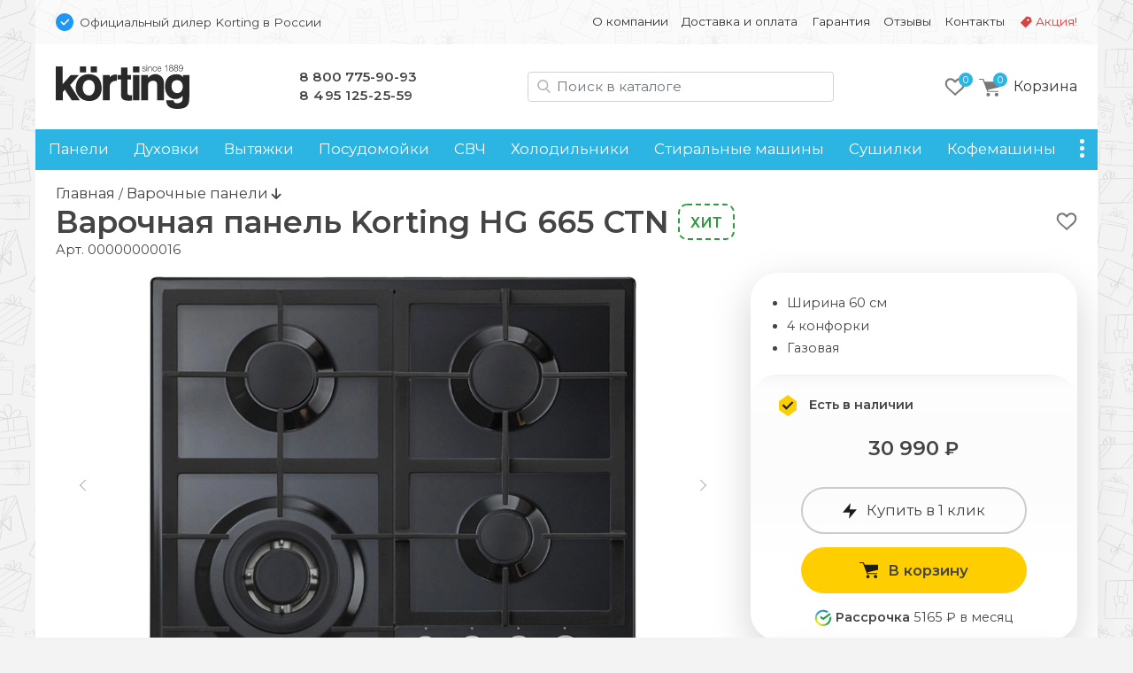

--- FILE ---
content_type: text/html; charset=UTF-8
request_url: https://kort-tech.ru/varochnie-paneli/korting-hg-665-ctn
body_size: 18112
content:
<!doctype html>
<html lang="ru">
<head>
    <base href="https://kort-tech.ru/" />
<meta charset="UTF-8" />
<meta http-equiv="X-UA-Compatible" content="IE=edge">
<meta name="viewport" content="width=device-width, initial-scale=1" />
<link rel="canonical" href="https://kort-tech.ru/varochnie-paneli/korting-hg-665-ctn"/>
<link href="https://fonts.gstatic.com" rel="preconnect" crossorigin>

<link href="/assets/favicon/korting.png" rel="shortcut icon">


<title>Варочная панель Korting HG 665 CTN - Официальный дилер Korting в России </title>
<meta name="description" content="Купить варочную панель Korting HG 665 CTN c доставкой по всей России">

     
                            
    <meta property="og:url" content="https://kort-tech.ru/varochnie-paneli/korting-hg-665-ctn">
    <meta property="og:type" content="website">
    <meta property="og:title" content="Варочная панель Korting HG 665 CTN">
    <meta property="og:description" content="Ширина 60 см, 4 конфорки, Газовая&#10;Цена: 30990 ₽">
    <meta property="og:image" content="https://kort-tech.ru/assets/images/products/13249/665-stn.jpg">
    <meta property="og:image:width" content="1000">
    <meta property="og:image:height" content="1000">
    
    <meta name="twitter:card" content="summary_large_image">
    <meta name="twitter:image" content="https://kort-tech.ru/assets/images/products/13249/665-stn.jpg">
    
    
    <script type="application/ld+json">
    { 
      "@context": "https://schema.org/",
      "@type": "Product",
      "name": "Korting HG 665 CTN",
      "image": ["https://kort-tech.ru/assets/images/products/13249/665-stn.jpg"],
      "description": "Варочная панель Korting HG 665 CTN. Ширина 60 см, 4 конфорки, Газовая&#10;Цена: 30990 ₽",
      "brand": {
        "@type": "Brand",
        "name": "Korting"
      },
      "offers": { 
        "@type": "Offer",
        "url": "https://kort-tech.ru/varochnie-paneli/korting-hg-665-ctn",
        "priceCurrency": "RUB",
        "price": "30990",
        "availability": "http://schema.org/InStock"
      }
    }
    </script>


<script type="text/javascript" src="/assets/js/jquery-3.7.1.min.js"></script>
<link rel="stylesheet" href="/assets/css/brand.korting.css?v=43">
<link href="/assets/css/bootstrap.min.css" rel="stylesheet" ver="5.2.2">
<link rel="stylesheet" href="/assets/css/common.css?v=43">
<link href="https://fonts.googleapis.com/css2?family=Montserrat:wght@400;600&display=swap" rel="stylesheet">
    <link rel="stylesheet" href="/assets/css/tpl.product.css?v=43">
    <!-- Google Tag Manager -->
<script>(function(w,d,s,l,i){ w[l]=w[l]||[];w[l].push({ 'gtm.start':
new Date().getTime(),event:'gtm.js'});var f=d.getElementsByTagName(s)[0],
j=d.createElement(s),dl=l!='dataLayer'?'&l='+l:'';j.async=true;j.src=
'https://www.googletagmanager.com/gtm.js?id='+i+dl;f.parentNode.insertBefore(j,f);
})(window,document,'script','dataLayer','GTM-KF2QNHJ');</script>
<!-- End Google Tag Manager -->

<!-- Google Tag Manager (noscript) -->
<noscript><iframe src="https://www.googletagmanager.com/ns.html?id=GTM-KF2QNHJ"
height="0" width="0" style="display:none;visibility:hidden"></iframe></noscript>
<!-- End Google Tag Manager (noscript) -->    
<link rel="stylesheet" href="/assets/components/msoptionsprice/css/web/default.css?v=89fcff37" type="text/css" />
<script type="text/javascript">msOptionsPriceConfig={"assetsBaseUrl":"\/assets\/","assetsUrl":"\/assets\/components\/msoptionsprice\/","actionUrl":"\/assets\/components\/msoptionsprice\/action.php","allow_zero_cost":true,"allow_zero_old_cost":true,"allow_zero_mass":true,"allow_zero_article":true,"allow_zero_count":true,"allow_remains":false,"miniShop2":{"version":"2.4.15-pl"},"ctx":"korting","version":"2.5.16-beta"};</script>
<link rel="stylesheet" href="/assets/components/minishop2/css/web/default.css?v=218af1c8c7" type="text/css" />
<script type="text/javascript">miniShop2Config = {"cssUrl":"\/assets\/components\/minishop2\/css\/web\/","jsUrl":"\/assets\/components\/minishop2\/js\/web\/","actionUrl":"\/assets\/components\/minishop2\/action.php","ctx":"korting","close_all_message":"\u0437\u0430\u043a\u0440\u044b\u0442\u044c \u0432\u0441\u0435","price_format":[2,"."," "],"price_format_no_zeros":true,"weight_format":[3,"."," "],"weight_format_no_zeros":true};</script>
<link rel="stylesheet" href="/assets/components/msearch2/css/web/default.css" type="text/css" />

	<script type="text/javascript">
		if (typeof mse2Config == "undefined") {mse2Config = {"cssUrl":"\/assets\/components\/msearch2\/css\/web\/","jsUrl":"\/assets\/components\/msearch2\/js\/web\/","actionUrl":"\/assets\/components\/msearch2\/action.php"};}
		if (typeof mse2FormConfig == "undefined") {mse2FormConfig = {};}
		mse2FormConfig["8cd58d9a92e965edb7719b21906e1d1db8fc7e3c"] = {"autocomplete":"results","queryVar":"query","minQuery":2,"pageId":13249};
	</script>
<link rel="stylesheet" href="/assets/components/ajaxform/css/default.css" type="text/css" />
</head>

<body class="ny">
<div class="top-line d-none d-md-block container py-3 px-2">
    <div class="row px-3">
        <div class="col-12 col-md-5 d-flex align-items-center">
            <img src="assets/img/bluepoint.svg" alt="Официальный дилер в РФ" width=20 height="20">
            <div class="ps-2 small d-none d-md-block">
                Официальный дилер Korting в России
            </div>
        </div>
        
        <div class="col-12 col-md-7 small d-flex justify-content-end">
        <ul class="nav nav-top d-block d-md-flex"><li class="nav-item first " onClick="location.href='about' "><a class="nav-link" href="about">О компании</a></li><li class="nav-item " onClick="location.href='delivery' "><a class="nav-link" href="delivery">Доставка и оплата</a></li><li class="nav-item " onClick="location.href='warranty' "><a class="nav-link" href="warranty">Гарантия</a></li><li class="nav-item " onClick="location.href='feedback/' "><a class="nav-link" href="feedback/">Отзывы</a></li><li class="nav-item " onClick="location.href='contact' "><a class="nav-link" href="contact">Контакты</a></li><li class="nav-item sale " onClick="location.href='promo' "><a class="nav-link" href="promo">Акция!</a></li></ul>
        </div>
    </div>
</div>




<div class="container">

<div class="header p-4 pb-md-0 pb-lg-4 d-none d-md-flex justify-content-between align-items-center">

    <div class="logo">
        <a href="/">
            <img src="/assets/img/korting/logo.svg" alt="">
        </a>
    </div>

    <style>
        .phones a:nth-of-type(2) { letter-spacing:.5px }
    </style>
    <div class="phones d-none d-md-block">
        <a href="tel:88007759093">8 800 775-90-93</a><br />
<a href="tel:+74951252559">8 495 125-25-59</a>
    </div>

    <div class="search d-none d-lg-block ml-auto mr-md-0 mr-lg-4" id="search-block">
        
        
    <form data-key="8cd58d9a92e965edb7719b21906e1d1db8fc7e3c" action="/search" method="get" class="well msearch2" id="mse2_form">
    
    <input id="searchInput" type="text" class="form-control input" name="query" placeholder="Поиск в каталоге" value="">
</form>


    </div>
    
    <div class="d-flex justify-content-end align-items-center">
            <div class="favorites d-none d-md-block me-3">
            <style>
    .fav-icon {
    	--size: 24px; --x-shift:0; --y-shift:0; --active:0; display: inline-block; vertical-align:middle;
    	width:var(--size); height:var(--size); background-size:calc(var(--size)*4) calc(var(--size)*1); 
    	background-image:url(/assets/img/favorite-icons.svg); background-repeat:no-repeat; 
    	background-position:calc(0px - var(--size) * var(--x-shift)) calc(0px - var(--size) * (var(--y-shift) + var(--active)) )
    }
    .gray-o { --x-shift:0 } .red-o { --x-shift:1 } .gray { --x-shift:2 } .red { --x-shift:3 }
    .add { --x-shift:0 } .add:hover { --x-shift:1 } 
    .disabled .add { --x-shift:1 } .disabled .add:hover { --x-shift:0 }
    .fav-icon.empty { --x-shift:0; --size:96px }

    .favorites-info { position: relative }
    .favorites-info img { width: 24px; height: 24px }
    .favorites-info.active { opacity:1 }
    .favorites-info .count { position: absolute; font-size: 11px; line-height: 14px; color: white; width: 16px; height: 16px; border-radius: 50%;
        background: var(--primary); text-align: center; left: 16px; top: -4px;z-index: 1; padding-top: 1px; display: block; text-align:center; color: white; }
        
        
            
    .item { position: relative }
    .item .favorite .fav-icon { display:none; position:absolute; right:1rem }
    .item .favorite .disabled .fav-icon { display:block; --x-shift:1 }
    .item:hover .favorite { display:block }
    .item:hover .favorite .fav-icon { display:block }
    .item:hover .favorite .disabled .fav-icon:hover { --x-shift:0 }

        
</style>

<a href="favorites"><div class="favorites-info">
    <i class="fav-icon gray-o"></i>
    <div class="count">0</div>
</div>
</a>        </div>
    
         <div class="mini-cart">
        	<div id="msMiniCart" >
	<div class="empty">
	    <a class="minicart" href="order-form" id="shk_butOrder">
            <span class="minicart-count">0</span>
            <img src="assets/img/icons/cart-gray.svg" alt="Ваша корзина" height=20 width="23">
			<span class="d-none d-md-inline-block">Корзина</span>
		</a>
	</div>
	
	<div class="not_empty">
      <div class="full">
    	  <div class="minicart-wr">
    	      <a href="order-form" id="shk_butOrder" class="minicart">
                    <span class="minicart-count ms2_total_count">0</span>
					<img src="assets/img/icons/cart-gray.svg" height=20>
					<span class="d-none d-md-inline-block">Корзина</span>
				</a>
				<div class="minicart-popup d-none d-md-block">
					<div class="item-list" id="list_minicart_dynamic">
					    
					    
					</div>
					<div class="total">
						<div class="total-text">Всего :</div>
						<div class="ms2_total_cost">0 ₽</div>
					</div>
					<a class="checkout" href="/order-form">Перейти в корзину</a>
				</div>
    	  </div>
    </div>
	</div>
</div>
        </div>
    </div>
  
</div>

<div class="search header p-4 pt-2 d-none d-md-block d-lg-none">
    
</div>
<div class="sticky-top container p-0">

<div class="header-mobile p-3 d-block d-md-none sticky-top">
    <div class="d-flex align-items-center">
        <img src="assets/img/bluepoint.svg" alt="Официальный дилер в РФ" width="16" height="16">
        <div class="ssmall ms-2">Официальный дилер Korting в России</div>
    </div>
    
   <div class="d-flex justify-content-between align-items-center mt-3">
        
        <div class="d-flex align-items-center">
            <button class="side-menu-toggler" type="button" title="Меню"><i></i></button>
    
            <a href="/" alt=""><img src="/assets/img/korting/logo-m.svg" alt="korting" class="logo" /></a>
        </div>

        <div class="d-flex align-items-center">
            
                <a id="mobile-search-button" class="btn btn-empty" name="search"> <img src="/assets/img/icons/search.svg" alt="Поиск в каталоге" height="20" width="20"></a>
            
            
             <div class="mini-cart">
            	<div id="msMiniCart" >
	<div class="empty">
	    <a class="minicart" href="order-form" id="shk_butOrder">
            <span class="minicart-count">0</span>
            <img src="assets/img/icons/cart-gray.svg" alt="Ваша корзина" height=20 width="23">
			<span class="d-none d-md-inline-block">Корзина</span>
		</a>
	</div>
	
	<div class="not_empty">
      <div class="full">
    	  <div class="minicart-wr">
    	      <a href="order-form" id="shk_butOrder" class="minicart">
                    <span class="minicart-count ms2_total_count">0</span>
					<img src="assets/img/icons/cart-gray.svg" height=20>
					<span class="d-none d-md-inline-block">Корзина</span>
				</a>
				<div class="minicart-popup d-none d-md-block">
					<div class="item-list" id="list_minicart_dynamic">
					    
					    
					</div>
					<div class="total">
						<div class="total-text">Всего :</div>
						<div class="ms2_total_cost">0 ₽</div>
					</div>
					<a class="checkout" href="/order-form">Перейти в корзину</a>
				</div>
    	  </div>
    </div>
	</div>
</div>
            </div>
        </div>

   </div>

    <div class="search d-none text-center px-2 mt-3" id="search-block-mobile">
        
    <form data-key="8cd58d9a92e965edb7719b21906e1d1db8fc7e3c" action="/search" method="get" class="well msearch2" id="mse2_form">
    
    <input id="searchInput" type="text" class="form-control input" name="query" placeholder="Поиск в каталоге" value="">
</form>


    </div>
  
</div><!-- header-mobile -->
<nav id="zenMenu" class="d-none d-md-flex">

    <ul class="menu-items d-none d-md-flex"><li class="nav-item"><a  class="first" href="varochnie-paneli/" >Панели</a></li><li class="nav-item"><a  href="duhovie-shkafi/" >Духовки</a></li><li class="nav-item"><a  href="vityazhki/" >Вытяжки</a></li><li class="nav-item"><a  href="posudomoechnie-mashini/" >Посудомойки</a></li><li class="nav-item"><a  href="microvolnovie-pechi/" >СВЧ</a></li><li class="nav-item"><a  href="holodilniki/" >Холодильники</a></li><li class="nav-item"><a  href="stiralnie-mashini/" >Стиральные машины</a></li><li class="nav-item"><a  href="sushilnie-mashini/" >Сушилки</a></li><li class="nav-item"><a  href="kofemashini/" >Кофемашины</a></li><li class="nav-item"><a  href="mbt/" >Малая бытовая техника</a></li><li class="nav-item"><a  class="last" href="accessories/" >Аксессуары</a></li></ul>

	<div class="more">
		<a class="nav-link more-toggle" href="#" data-bs-toggle="dropdown" aria-expanded="false"><i></i></a>
		<ul class="more-items dropdown dropdown-menu dropdown-menu-end shadow"></ul>
	</div>
    
</nav>
</div>

<div class="d-none" id="sideElementHolder"><div id="sideMenuHeader">
    <div class="text-center mt-3 pe-3">
        <a href="/"><img src="/assets/img/korting/logo-m.svg" alt="korting" class="logo-side"></a>
    </div>
    <hr />
   <ul class="nav-side"><li  class="nav-item first"><a href="about" >О компании</a></li><li  class="nav-item"><a href="delivery" >Доставка и оплата</a></li><li  class="nav-item"><a href="warranty" >Гарантия</a></li><li  class="nav-item"><a href="feedback/" >Отзывы</a></li><li  class="nav-item"><a href="contact" >Контакты</a></li><li  class="nav-item"><a href="promo" >Акция!</a></li></ul>
    
    <hr />
    <div class="nav-item"><a href="https://kort-tech.ru/"><b>Каталог</b></a></div>
      
</div>

<div id="sideMenuFooter">
    <hr />
    <div class="text-center"><a href="tel:88007759093">8 800 775-90-93</a><br />
<a href="tel:+74951252559">8 495 125-25-59</a></div>
</div></div>


<div class="content py-3 px-4">
    
    <a href="/" class="crumbs-home">Главная</a> / 
    <a class="crumbs-home" href="/varochnie-paneli/">
            Варочные панели </a> 
            
    <i class="fas fa-arrow-down"></i>


<style>
    .msoptionsprice-spinner { display:none !important }
</style>




<div class="productCard">

            <div class="favorite float-end text-end mt-2">
            <a href="" class="favorite-add" pageId="13249" onClick="favoritesSwitch(this,13249)" title="Добавить в избранное"><i class="fav-icon add"></i></a>
        </div>
        
    
    
                                        
    <style>
        .title-wrap { display: flex}
    </style>
    <div class="d-flex">
        <h1 class="mb-0 productTitle">Варочная панель Korting HG 665 CTN</h1>
        <div class="d-inline-flex justify-content-center" style="position:relative">
            
            
            <div class="hit2 d-none d-md-block">Хит</div>
            
            
            
        </div>
    </div>
    
    <input type="hidden" id="currentProductId" value="13249">

    <span class="pr-article">Арт. <span class="msop2 product_article-13249 msoptionsprice-article msoptionsprice-13249">00000000016</span></span>

    <div class="row pt-3">
        <div class="left-column col-12 col-md-7 col-lg-8">
            <div class="msGallery" style="min-height:444px">
        		
        		<div id="msGallery" class='zen-gallery msoptionsprice-gallery'>
        
    <div class="zoom-title h2 d-none">Korting HG 665 CTN</div>
    <button type="button" class="zoom-close btn-close d-none" aria-label="Close" onClick="zoomClose()"></button>

    <link rel="stylesheet" href="/assets/css/swiper-bundle.min.css" ver="11.1" />

    <style>

        @media (max-width: 768px) { .zen-gallery { --swiper-height: 360px; margin:0 -1.5rem } }
        @media (min-width: 769px) { .zen-gallery { --swiper-height: 460px } }

        .zen-gallery { 
            
            --swiper-thumbs-height: 50px;
            --gallery-aspect: 1.25;
            
            ---max-zoom-height: calc(100% - 6rem - var(--swiper-thumbs-height));

            --swiper-navigation-color: #444; 
            --swiper-navigation-size: 100px;
            --swiper-navigation-sides-offset: 0;
            
            height:var(--swiper-header); text-align:center;
        }
     
         
        :root {  }
        
        .swiper.this { height:480px }
        .swiper-slide img { object-fit: contain; width:100%; height:100% }
        .swiper.thumbs { height:60px; margin-top:1rem }
        .swiper.thumbs .swiper-slide { opacity: 0.5; cursor:pointer }
        .swiper.thumbs .swiper-slide-thumb-active { opacity: 1; }
        
        .swiper-button-next, .swiper-button-prev { opacity: .5; }
        .swiper-button-next:hover, .swiper-button-prev:hover { opacity: 1; }
        .swiper.this [class^="swiper-button-"]::after{ content: ""; } 
        .swiper-button-next::after { height:100% }
        
        .zoom-in { cursor: zoom-in}
        .zoom-out { cursor: zoom-out}

        .zoomed { position:fixed; left:0; top:0; width: 100%; height: 100%; z-index:9999; padding:4rem 2rem 2rem 2rem }
        .zoomed::before { content:''; background-color:white; opacity:1; width:100%; height:100%; position:absolute; left:0; top:0 } 
        .zoomed img { position:relative}

        .zoomed .swiper.thumbs { height:60px }
        .zoomed .swiper { width:auto; height:calc((100% - 60px) - 1rem) }
        .zoomed .swiper.current .swiper-slide { text-align:center; height:100% }
        

        .zoom-close { position:absolute; right:1rem; top:1rem; z-index:101 }
        .zoom-title { position:absolute; left:15%; top:1rem; z-index:101; width:70%; margin: 0 auto; text-align:center }
        
    </style>

                                
                
        <style> .swiper.thumbs .swiper-wrapper { justify-content:center } </style>

        <!-- Подготовка данных для разных вариантов отображения -->
        <div class="gallery-data d-none">
            <div class="pc"><div class="swiper-slide" data-rid="13249" data-iid="235041" data-row-index="0">
                    <a class="zoom-in" href="#" onClick="zoomIn()"><img width=640 height=480 src="/assets/images/products/13249/md/665-stn.webp" alt="Korting HG 665 CTN.0"></a></div><div class="swiper-slide" data-rid="13249" data-iid="235048" data-row-index="1">
                    <a class="zoom-in" href="#" onClick="zoomIn()"><img  width=640 height=480 src="/assets/images/products/13249/md/665-stn2.webp" alt="Korting HG 665 CTN.1" loading="lazy"></a>
                    <div class="swiper-lazy-preloader"></div></div><div class="swiper-slide" data-rid="13249" data-iid="192423" data-row-index="2">
                    <a class="zoom-in" href="#" onClick="zoomIn()"><img  width=640 height=480 src="/assets/images/products/13249/md/korting-hg-665-ctn-55f6846c6c0d4.webp" alt="Korting HG 665 CTN.2" loading="lazy"></a>
                    <div class="swiper-lazy-preloader"></div></div><div class="swiper-slide" data-rid="13249" data-iid="761895" data-row-index="3">
                    <a class="zoom-in" href="#" onClick="zoomIn()"><img  width=640 height=480 src="/assets/images/products/13249/md/njgvl7p8mpplfhnl27hxiu81xz7cjs83.webp" alt="Korting HG 665 CTN.3" loading="lazy"></a>
                    <div class="swiper-lazy-preloader"></div></div></div>
            <div class="mobile"><div class="swiper-slide" data-rid="13249" data-iid="235041" data-row-index="0">
                    <div class="swiper-zoom-container"><img width=480 height=600 src="/assets/images/products/13249/mdm/665-stn.webp" alt="Korting HG 665 CTN.0"></div></div><div class="swiper-slide" data-rid="13249" data-iid="235048" data-row-index="1">
                    <div class="swiper-zoom-container"><img  width=640 height=800 src="/assets/images/products/13249/mdm/665-stn2.webp" alt="Korting HG 665 CTN.1" loading="lazy"></div>
                    <div class="swiper-lazy-preloader"></div></div><div class="swiper-slide" data-rid="13249" data-iid="192423" data-row-index="2">
                    <div class="swiper-zoom-container"><img  width=640 height=800 src="/assets/images/products/13249/mdm/korting-hg-665-ctn-55f6846c6c0d4.webp" alt="Korting HG 665 CTN.2" loading="lazy"></div>
                    <div class="swiper-lazy-preloader"></div></div><div class="swiper-slide" data-rid="13249" data-iid="761895" data-row-index="3">
                    <div class="swiper-zoom-container"><img  width=640 height=800 src="/assets/images/products/13249/mdm/njgvl7p8mpplfhnl27hxiu81xz7cjs83.webp" alt="Korting HG 665 CTN.3" loading="lazy"></div>
                    <div class="swiper-lazy-preloader"></div></div></div>
            <div class="large"><div class="swiper-slide" data-rid="13249" data-iid="235041">
                    <a class="zoom-out" onClick="zoomClose()"><img src="/assets/images/products/13249/lg/665-stn.webp" alt="Korting HG 665 CTN.0 loading="lazy"></a>
                    <div class="swiper-lazy-preloader"></div></div><div class="swiper-slide" data-rid="13249" data-iid="235048">
                    <a class="zoom-out" onClick="zoomClose()"><img src="/assets/images/products/13249/lg/665-stn2.webp" alt="Korting HG 665 CTN.1" loading="lazy"></a>
                    <div class="swiper-lazy-preloader"></div></div><div class="swiper-slide" data-rid="13249" data-iid="192423">
                    <a class="zoom-out" onClick="zoomClose()"><img src="/assets/images/products/13249/lg/korting-hg-665-ctn-55f6846c6c0d4.webp" alt="Korting HG 665 CTN.2" loading="lazy"></a>
                    <div class="swiper-lazy-preloader"></div></div><div class="swiper-slide" data-rid="13249" data-iid="761895">
                    <a class="zoom-out" onClick="zoomClose()"><img src="/assets/images/products/13249/lg/njgvl7p8mpplfhnl27hxiu81xz7cjs83.webp" alt="Korting HG 665 CTN.3" loading="lazy"></a>
                    <div class="swiper-lazy-preloader"></div></div></div>
        </div>


        <div class="swiper this">
            <div class="swiper-wrapper place-data-here">
                
            </div>
            <div class="swiper-button-next"><img src="assets/img/str-next.svg"></div>
            <div class="swiper-button-prev"><img src="assets/img/str-prev.svg"></div>
        </div><!-- Gallery -->
        

        <div class="swiper thumbs ">
            <div class="swiper-wrapper">
               <div class="swiper-slide">
                    <img width=75 height=60 src="/assets/images/products/13249/xs/665-stn.webp" alt="Korting HG 665 CTN.0"></div><div class="swiper-slide">
                <img width=75 height=60 src="/assets/images/products/13249/xs/665-stn2.webp" alt="Korting HG 665 CTN.1"></div><div class="swiper-slide">
                <img width=75 height=60 src="/assets/images/products/13249/xs/korting-hg-665-ctn-55f6846c6c0d4.webp" alt="Korting HG 665 CTN.2"></div><div class="swiper-slide">
                <img width=75 height=60 src="/assets/images/products/13249/xs/njgvl7p8mpplfhnl27hxiu81xz7cjs83.webp" alt="Korting HG 665 CTN.3"></div>            </div>
        </div>
        
        <script src="/assets/js/swiper-bundle.min.js" ver="11.1"></script>

        <script>
         let isMobile = false
         if (/Android|webOS|iPhone|iPad|iPod|BlackBerry|BB|PlayBook|IEMobile|Windows Phone|Kindle|Silk|Opera Mini/i.test(navigator.userAgent)) {
            isMobile = true
        }
        
        if (isMobile == true) document.querySelector('.place-data-here').innerHTML = document.querySelector('.gallery-data .mobile').innerHTML
        else document.querySelector('.place-data-here').innerHTML = document.querySelector('.gallery-data .pc').innerHTML
   
    var swiperThumbs = new Swiper(".swiper.thumbs", {
            spaceBetween: 2,
            slidesPerView: 4,
            breakpoints: { 
                1: { slidesPerView: 4 },
                787: { slidesPerView: 6 },
                1200: { slidesPerView: 8 },
            },
            freeMode: false,
        })
        
    var swiperCurrent = new Swiper(".swiper.this", {
        autoplay:false,
        spaceBetween: 15,
            thumbs: {
                swiper: swiperThumbs,
            },
            navigation: {
                nextEl: '.swiper-button-next',
                prevEl: '.swiper-button-prev',
                disabledClass: 'no-disabled'
            },
            keyboard: {
                enabled: true,
            }
        })
        
    swiperCurrent.on('slideChangeTransitionEnd', function () {
        let currentSlide = document.querySelector('.swiper.this .swiper-slide-active')
        let msopId = currentSlide.getAttribute('data-iid')
        let msopRid = currentSlide.getAttribute('data-rid')
        msOptionsPrice.Tools.setModificationAfterGalleryChange(msopRid, msopId)
    })

    let galleryTarget = document.querySelector(".zen-gallery")
    let closeTarget = document.querySelector(".zoom-close")
    let zoomTitle = document.querySelector(".zoom-title")
    let bodyLock = document.querySelector("body")
    

    function zoomIn() {
        event.preventDefault()
        if (isMobile) {
            nextSlide()
            return
        }
            
        document.querySelector('.place-data-here').innerHTML = document.querySelector('.gallery-data .large').innerHTML
        document.querySelector('.swiper.this').swiper.update()
        document.querySelector('.swiper.thumbs').swiper.update()

        var height = document.body.clientHeight
        var width = document.body.clientWidth
    

        if (galleryTarget.classList.contains('zoomed')){
            nextSlide()
            return
        }
    
        galleryTarget.classList.add('zoomed')
        closeTarget.classList.remove('d-none')
        zoomTitle.classList.remove('d-none')
        bodyLock.classList.add('lock')
    }
    
    function zoomClose() {
        galleryTarget.classList.remove('zoomed')
        closeTarget.classList.add('d-none')
        zoomTitle.classList.add('d-none')
        bodyLock.classList.remove('lock')
        document.querySelector('.place-data-here').innerHTML = document.querySelector('.gallery-data .pc').innerHTML
        document.querySelector('.swiper.this').swiper.update()
        document.querySelector('.swiper.thumbs').swiper.update()

    }
    
    function nextSlide() {
        swiperCurrent.slideNext(100, false)
    }
    
    document.onkeydown = function(evt) {
        evt = evt || window.event;
        var isEscape = false;
        if ("key" in evt) {
            isEscape = (evt.key === "Escape" || evt.key === "Esc");
        } else {
            isEscape = (evt.keyCode === 27);
        }
        if (isEscape) {
            zoomClose()
        }
    }

    </script>
        
    </div><!-- zen-gallery -->        

    
        		
        		
            </div>
        <div id="mobileClone" class="d-block d-md-none my-4">
            
	    </div><!-- mobileClone -->



        <div class="col-12 ps-0 ps-md-2 ps-md-3">  
            <!-- prstips -->
            

            <h2>Описание Korting HG 665 CTN</h2>
        	<div class="product-content">
        	    

            	<h2>Основные технические характеристики</h2>
<p>Способ приготовления: На газу<br />Цвет: Черная эмаль <br />Ширина: 60 см<br /><br />Количество конфорок: 4 высокоэффективных газовых конфорки <br /><strong>- Левая дальняя: 1,75 кВт <br />- Правая дальняя: 1,75 кВт <br />- Левая ближняя: сверхмощная <span class="tip act_tips_6"  data-id="6">конфорка WOK</span><img data-id='6' class='ct_tip ct_tips_6' src='assets/img/icons/question.png' width='24' height='24'> 3,8 кВт <br />- Правая ближняя: 1,0 кВт<br /></strong> <br />Тип ручек: Металлические поворотные регуляторы <br />Цвет ручек: Нержавеющая сталь <br /><span class="tip act_tips_3"  data-id="3">Автоматический электроподжиг</span><img data-id='3' class='ct_tip ct_tips_3' src='assets/img/icons/question.png' width='24' height='24'> <br /><span class="tip act_tips_1"  data-id="1">Газ-контроль</span><img data-id='1' class='ct_tip ct_tips_1' src='assets/img/icons/question.png' width='24' height='24'> каждой конфорки <br />Чугунные держатели для посуды <br />Размер ниши для встраивания (В&times;Ш&times;Г), (мм): 35х560х490 <br />Размеры (ШхГ), (мм): 590 х 520 <br /><strong>Аксессуары в комплекте: <span class="tip act_tips_8"  data-id="8">Адаптер для кофейника</span><img data-id='8' class='ct_tip ct_tips_8' src='assets/img/icons/question.png' width='24' height='24'>, <span class="tip act_tips_5"  data-id="5">Подставка WOK</span><img data-id='5' class='ct_tip ct_tips_5' src='assets/img/icons/question.png' width='24' height='24'><br /></strong></p>
            	


        	</div>
        	
        	<h2>Схема встраивания Korting HG 665 CTN</h2><img src="instrukcii/HG 665 CTN_skhema.jpg" class="img-fluid" alt="Схема встраивания Korting HG 665 CTN" style="max-height:350px">
        	
            
                <div class="instruction">
                <a href="documents/products/korting-hg-665-ctn.pdf" target="_blanc"><img src="img/pdf.png" width="32" height="32" alt="Скачать инструкцию к Korting HG 665 CTN"></a>
                <p><a href="documents/products/korting-hg-665-ctn.pdf" target="_blank">Инструкция к Korting HG 665 CTN</a></p>
                </div>
            
           
            <div class="col-12">
        <h2>Ключевые особенности Korting HG 665 CTN</h2>
        <div class="features row"><div class="feature col-12 col-md-6 col-lg-4 mb-3"><div><img src="/assets/img/features/cooktop_iron.jpg" class="img-fluid" alt="Чугунные решетки"></div>
    
<h5>Чугунные решетки</h5>
Благодаря чугунной решетке варочная поверхности долговечна и прекрасно выглядит. 
Чугунная решетка обеспечивает большую устойчивость посуды, не деформируется при нагреве и не облезает даже через годы эксплуатации.
</div><div class="feature col-12 col-md-6 col-lg-4 mb-3"><div><img src="/assets/img/features/cooktop_enamel.jpg" class="img-fluid" alt="Эмалированная поверхность"></div>

<h5>Эмалированная поверхность</h5>
Газовая варочная панель с поверхностью из стали, покрытой эмалью. Благодаря возвышениям под конфорками, 
убежавшая жидкость остается в углублениях, и не нужно вынимать конфорки. При аккуратном использовании, служит долго и сохраняет отличный внешний вид.
</div><div class="feature col-12 col-md-6 col-lg-4 mb-3"><div><img src="/assets/img/features/cooktop_wok.jpg" class="img-fluid" alt="Турбо конфорка"></div>
    
<h5>Турбо конфорка</h5>
Турбо или Wok-конфорка предназначена для использования сковороды Wok или казана. 
Благодаря нескольким рядам пламени имеет высокую мощность и быстро нагревает посуду.
</div></div></div>
            <!-- /prstips -->
        </div>
     
         

<h2 class="ms-3">Часто задаваемые вопросы:</h2>

<div class="faq col-12 accordion accordion-flush" id="faq">

<div class="accordion-item">
<h2 class="accordion-header" id="head1">
  <button class="accordion-button collapsed" type="button" data-bs-toggle="collapse" data-bs-target="#body1" aria-expanded="false" aria-controls="body1">
    Какие преимущества у индукционной варочной панели?
  </button>
</h2>
<div id="body1" class="accordion-collapse collapse" aria-labelledby="head1" data-bs-parent="#faq">
    <div class="accordion-body">
    <p>Основные преимущества индукционной поверхности:</p>
<ol>
    <li>Экономичное потребление электроэнергии;</li>
    <li>Быстрое закипание и высокая точность регулировки температуры;</li>
    <li>Автоматическое отключение при отсутствии посуды на плите;</li>
    <li>Если на плите случайно осталась ложка или кухонная доска или по ней пройдется любознательное домашнее животное, то это не спровоцирует автоматическое включение прибора;</li>
    <li>Поверхность варочной панели не нагревается, поэтому вы не обожжетесь если случайно коснетесь ее в процессе готовки. Это преимущество отвечает не только за безопасность но и за уход за варочной панелью, сбежавшее молоко не пригорит и его можно легко удалить с поверхности при помощи тряпочки.</li>    
</ol>
    </div>
</div>
</div>
<div class="accordion-item">
<h2 class="accordion-header" id="head2">
  <button class="accordion-button collapsed" type="button" data-bs-toggle="collapse" data-bs-target="#body2" aria-expanded="false" aria-controls="body2">
    Какую посуду можно использовать для индукционной варочной панели?
  </button>
</h2>
<div id="body2" class="accordion-collapse collapse" aria-labelledby="head2" data-bs-parent="#faq">
    <div class="accordion-body">
    <p>Для индукционной варочной панели можно использовать только посуду с ферромагнитными свойствами дна.</p>
<p>Перечислим основные рекомендации при выборе посуды:</p>
<ol>
    <li>Обращаем внимание на специальный знак на дне посуды. Если знака нет, можно ко дну приложить магнит, если он держится значит посуда подходит;</li>
    <li>Дно посуды должно быть ровным и плоским, это способствует равномерному прогреванию всей поверхности посуды;</li>
    <li>Обращайте внимание на толщину дна посуды особенно если вы любите блюда длительного приготовления. Если дно посуды будет тонким, в данном случае она быстро придет в негодность, а в процессе использования продукты будут пригорать. Рекомендуемая толщина дна для кастрюль от 6 мм, для сковородок от 3 мм. </li>
</ol>
    </div>
</div>
</div>
<div class="accordion-item">
<h2 class="accordion-header" id="head3">
  <button class="accordion-button collapsed" type="button" data-bs-toggle="collapse" data-bs-target="#body3" aria-expanded="false" aria-controls="body3">
    Можно ли использовать чугунную посуду для индукционных плит?
  </button>
</h2>
<div id="body3" class="accordion-collapse collapse" aria-labelledby="head3" data-bs-parent="#faq">
    <div class="accordion-body">
    <p>Чугунная посуда обладает ферромагнитными свойствами, но использовать ее на индукционных варочных панелях не рекомендуется. Чугун не только нагревается и долго держит тепло, но и также хорошо его отдает, что при длительном процессе приготовления пищи может привести к перегреву и поломке варочной панели.</p>
    </div>
</div>
</div>
<div class="accordion-item">
<h2 class="accordion-header" id="head4">
  <button class="accordion-button collapsed" type="button" data-bs-toggle="collapse" data-bs-target="#body4" aria-expanded="false" aria-controls="body4">
    В чем отличие индукционной от обычной электрической панели?
  </button>
</h2>
<div id="body4" class="accordion-collapse collapse" aria-labelledby="head4" data-bs-parent="#faq">
    <div class="accordion-body">
    <p>Внешне приборы не сильно отличаются, основное их отличие в принципе работы. </p>
<p>У электрических панелей нагревательным элементом является металлическая лента или спиральный тэн. При прохождении через них тока, спираль накаляется и затем передает тепло на рабочую зону панели. При данном принципе работы расходуется дополнительная электроэнергия так как электрическая панель сначала нагревается сама, а потом передает тепло посуде. При этом поверхность прибора сильно раскаляется, что повышает вероятность получения ожога и появления пригоревших пятен при попадании на поверхность жидкости в процессе приготовления.</p>
<p>Индукционные варочные панели работают за счет встроенной индукционной катушки, которая создает электромагнитное поле и при взаимодействии с посудой с ферромагнитными свойствами нагревает дно посуды. Индукционная панель сразу нагревает посуду, поверхность самой плиты при этом остается холодной. Данный принцип работы сокращает затраты на электроэнергию и исключает вероятность получения ожогов.</p>
    </div>
</div>
</div>
<div class="accordion-item">
<h2 class="accordion-header" id="head5">
  <button class="accordion-button collapsed" type="button" data-bs-toggle="collapse" data-bs-target="#body5" aria-expanded="false" aria-controls="body5">
    Что лучше  - металл или стекло для газовой панели? 
  </button>
</h2>
<div id="body5" class="accordion-collapse collapse" aria-labelledby="head5" data-bs-parent="#faq">
    <div class="accordion-body">
    <p>Нержавеющая сталь и закаленное стекло практически равноценные материалы. При выборе скорее нужно опираться на предпочтения в дизайне кухни. Материалы одинаково практичны, надежны и устойчивы к механическим повреждениям. Они неприхотливы в уходе, но важно, чтобы очистка поверхности проводилась регулярно. Для уборки используют влажные тряпочки, мягкие губки и немного моющего средства. Не применяйте грубые щетки и мочалки, это спровоцирует появление царапин на поверхности. Для прибора из нержавеющей стали, рекомендуется использовать специальное масло, которое поможет создать на поверхности защитный слой, удерживающий грязь и остатки пищи.</p>
    </div>
</div>
</div>
<div class="accordion-item">
<h2 class="accordion-header" id="head6">
  <button class="accordion-button collapsed" type="button" data-bs-toggle="collapse" data-bs-target="#body6" aria-expanded="false" aria-controls="body6">
    Можно ли подключить газовую варочную панель к баллонному газу?
  </button>
</h2>
<div id="body6" class="accordion-collapse collapse" aria-labelledby="head6" data-bs-parent="#faq">
    <div class="accordion-body">
    <p>Можно, к газовым варочным панелям входит комплект сменных жиклеров для баллонного газа. Для безопасной работы прибора мы настоятельно рекомендуем доверить подключение газовой поверхности и замену жиклеров специалистам газовой службы.</p>
    </div>
</div>
</div>

</div> <!-- faq -->


        </div><!-- left -->


        <div class="right-column col-12 col-md-5 col-lg-4 d-none d-md-block ">
            
            <div class="overal-sticky-top">
            
            <div class="details-order shadow-lg mt-3 mt-md-0" style="border-radius:2rem; z-index:1000">
                
                
                                <div class="intro-color pt-4 pb-3 px-4">
                    <ul class="d-block"><li>Ширина 60 см</li><li>4 конфорки</li><li>Газовая</li></ul>
                    
                </div>
                <div class="price-btn shadow200 p-3 text-center" style="clear:both; border-radius:2rem">
                                
                    <div class="pb-3 px-3 pt-2 text-start"><div class="mb-2 availFlag" id="availFlag"><img width="24" height="24" src="assets/img/icons/s-stock.svg" alt="Есть в наличии"> &nbsp; <b>Есть в наличии</b></div></div>
                 
                    

                    <h2 class="mt-0"><style>
    .fa-ruble-sign {font-size:1.25rem}
    .old_price.fa-ruble-sign {font-size:1.02rem; text-decoration:none;}
    .old_price {font-size:1.25rem}
    .productRecomended .fa-ruble-sign {font-size:0.85rem}
</style>





    <span class="price  
        product-13249 msoptionsprice-cost msoptionsprice-13249">
        <b>30 990</b></span>&nbsp;&#8381;
        
        
<!--<i class="old_price fas fa-ruble-sign"></i>--></h2>
            	    <form action="varochnie-paneli/korting-hg-665-ctn" method="post" class="ms2_form msoptionsprice-product">
                    <div id="opt_color"></div>
        
                    <input type="hidden" name="id" value="13249" />
            	    <input type="hidden" name="count" id="product_price" class="input-sm form-control" value="1" />
    
            		<div class="actions my-3">
            		    


<button type="button" class="btn style2 w-75 btn-quick quickorder q_order-13249 buy-korting"
    data-bs-toggle="modal" data-bs-target="#quickOrderForm"
    data-prodprice="30990"
    data-prodid="13249"
    data-prodname="Korting HG 665 CTN"
    name="quickorder"
    onclick="$(this).attr('data-prodprice',$('span.product-13249').html()); showQuickOrderForm($(this).data('prodid'),$(this).data('prodname'),$(this).data('prodprice')); return true;">
    <img src="assets/img/icons/cart-quick.svg" height=18 width=16 alt="Быстрый заказ"> Купить в 1 клик
</button>



<button type="submit" class="btn style1 w-75 btn-buy buy buy-korting" name="ms2_action" value="cart/add"
    onclick='shop.order.addToCartProduct(this); window.dataLayer = window.dataLayer || []; window.dataLayer.push({ "event": "add_to_cart","ecommerce": { "items": [{ "item_id": "13249","item_name": "Korting HG 665 CTN","item_brand": "korting","item_category": "Варочные панели","price": "30990","quantity": "1"}]}}); return true;'>
    <img src="assets/img/icons/cart-black.svg" height=18 width=21 alt="В корзину"> В корзину </button>

            		</div>
            		
            		<div class="mt-3 align-bottom">
                        <img src="/assets/img/logo-sber.svg" width=20"> <b>Рассрочка</b> 
                        5165 ₽ в месяц
                    </div>
                    
            		
            	    </form>	
        	    </div> <!-- price-btn -->

    	    </div> <!-- details-order -->

                            <style>
                    .gifts-swiper1 .swiper-button-next, .gifts-swiper1 .swiper-button-prev,
                    .gifts-swiper2 .swiper-button-next, .gifts-swiper2 .swiper-button-prev 
                        { --swiper-navigation-size: 32px; top: var(--swiper-navigation-sides-top-offset, 60px); font-size: 2rem;  color: #444; --swiper-navigation-color: #444;}
                    .gifts-info { font-size: .8rem; line-height:1rem; padding:0 1.5rem }
                </style>
                <div id="future-gifts-wrap" class="d-none details-order shadow-lg mt-3 mt-md-0 p-3" style="border-radius:2rem; z-index:1010">
                    <div id="future-gifts">
                        js: Вывод будущих подарков...
                    </div>
                </div>
            
            </div> <!-- sticky-top -->
    		
    	</div> <!-- right -->

    </div> <!-- row -->



<div id="recomend_prods" class="row p-3 pb-0 d-none" data-id="13249" data-ctx="korting"></div>

<style>
    .product-row { height:180px; display: flex; flex-direction: column; justify-content:space-between }
</style>
<div class="relatedItems p-3 mb-3">
    
        <div class="product-related-wrapper">
    <h2 class="clearfix mb-4">Рекомендуемый комплект:</h2>
    <div class="row" id="0bfa3b0e20fb8beeb079c82c83ed1031f3c8a605"></div>
    
</div>
  
    
    <!-- other colors items -->
    <div class="product-related-wrapper">
    <hr class="clearfix" />
    <h2 class="mb-4">Эта модель в других цветах:</h2>
    <div class="row" id="c9b726c06378e3db532b0eaa9c4b9bdf90862787"></div>
</div>
    <!-- сопутствующие товары в продукте, аксессуары категории -->
    
        <div class="product-related-wrapper">
    <hr class="clearfix" />
    <h2 class="mb-4">Сопутствующие товары:</h2>
    <div class="row" id="ab55ca78e4857be8641dec45ebe569328175cd5b"></div>
</div>
    
</div><!-- related -->




                            

                            

                            
                        
            


    
    


    

                            
    

                        

    

            
        

    

    





 

        
        
                                                                
        
        


                    <a href="promo">
            <picture>
              <source srcset="/assets/img/korting/promo/02-love-sm.webp" media="(max-width:480px)" />
              <img class="mb-3 pr0 md" src="/assets/img/korting/promo/02-love-md.webp" alt="Подарки любимым" />
            </picture>
            </a>
        

                    <a href="promo">
            <picture>
              <source srcset="/assets/img/korting/promo/02-100-sm.webp" media="(max-width:480px)" />
              <img class="mb-3 pr1 md" src="/assets/img/korting/promo/02-100-md.webp" alt="Акция Korting - скидка до 100% на предмет в комплекте" />
            </picture>
            </a>
                
                    <a href="promo">
            <picture>
              <source srcset="/assets/img/korting/promo/02-present-sm.webp" media="(max-width:480px)" />
              <img class="mb-3 pr2 md" src="/assets/img/korting/promo/02-present-md.webp" alt="Покупка – это подарок!" />
            </picture>
            </a>
                
                


    

<style>
    .pr0, .pr1, .pr2, .pr3 { max-width:100%; height: auto; background-color:#fafafa;}
    .pr0 { aspect-ratio: 3.1449631449631  } 
    .pr1 { aspect-ratio: 3.3618233618234  } 
    .pr2 { aspect-ratio: 3.1496062992126  } 
    .pr3 { aspect-ratio: 6.3529411764706  } 
    
    .pr0.md { aspect-ratio: 3.1449631449631  } 
    .pr1.md { aspect-ratio: 3.3618233618234  } 
    .pr2.md { aspect-ratio: 3.1496062992126  } 

    @media (max-width: 480px) { 
        .pr0, .pr0.md,
        .pr1, .pr1.md,
        .pr2, .pr2.md,
        .pr3, .pr3.md { aspect-ratio: 1 }
    }

    .pr0.sm, .pr1.sm, .pr2.sm, .pr3.sm { aspect-ratio: 1 }

</style>
</div><!-- content -->
</div>

<style>
    .swiper-benefits .swiper-slide p a { font-size:1.25rem; font-weight:600;}
</style>
<div class="benefits content px-0 px-md-4 py-3 shadow200">
    
<div class="swiper-benefits ">
    <div class="swiper-wrapper">
        
    
        

    <div class="swiper-slide">
        <a href="promo"><img width="49" height="48" src="assets/img/korting/icons/gift.svg" alt="Подарки"></a>
                        <p><a href="promo">Замечательные<br />подарки</a></p>
            <p>

            Сделайте заказ от&nbsp;50&nbsp;000&nbsp;руб. 
            и&nbsp;получите подарок! Больше заказ&nbsp;&mdash; дороже подарок.
                    </p>
    </div>

    <div class="swiper-slide">
        <a href="warranty"><img width="42" height=48 src="assets/img/korting/icons/warancy.svg" alt="Официальная гарантия"></a>
        <p><a class="h5" href="warranty">Официальная<br />гарантия</a></p>
        <p>На&nbsp;всю технику Korting действует полная заводская гарантия в&nbsp;течение 2&nbsp;лет на&nbsp;всей территории&nbsp;РФ.</p>
    </div>

    <div class="swiper-slide">
        <a href="warranty"><img width="48" height="48" src="assets/img/korting/icons/sert.svg" alt="Товар сертифицирован"></a>
        <p><a href="warranty">Товар<br />сертифицирован</a></p>
        <p>Только прямые, белые поставки и&nbsp;официальная заводская гарантия.</p>
    </div>

    </div>
    <div class="swiper-pagination"></div>

</div>

</div>

<link rel="stylesheet" href="/assets/css/swiper-bundle.min.css?ver=11.0.4" />
<script src="/assets/js/swiper-bundle.min.js"></script>

<script>
    const swiper = new Swiper('.swiper-benefits', {
        direction: 'horizontal',
        autoHeight: true,
        slideToClickedSlide: false,
        loop: true,

        
        slidesPerView: 1,
        slidesPerGroup: 1,
        spaceBetween: 10,
        
        breakpoints: {
            320: {
              slidesPerView: 1,
              slidesPerGroup: 1,
            },
            640: {
              slidesPerView: 2,
              slidesPerGroup: 2,
            },
            1200: {
              slidesPerView: 3,
              slidesPerGroup: 3,
            }
        },
        
        pagination: {
            el: '.swiper-pagination',
            clickable: true,
        },
        
        /*navigation: {
            nextEl: '.swiper-button-next',
            prevEl: '.swiper-button-prev',
        },
        
        scrollbar: {
            el: '.swiper-scrollbar',
        },*/
    
    });
    
</script>


<style>
    .swiper-benefits .swiper-slide { padding:2rem 3rem; text-align:center; height:280px }
    .swiper-benefits .swiper-slide img { height:48px; margin-bottom:1rem }
    .swiper-benefits .swiper-slide h5 { font-weight:bold }
    .swiper-benefits .swiper-slide p { line-height:1.5rem }
    .swiper-benefits .swiper-pagination { bottom:0 !important;}
    .swiper-benefits .swiper-pagination-bullet { width: 32px; height: 3px; border-radius: 1px }
    .swiper-benefits .swiper-pagination-bullet-active { background: var(--primary) }
</style>
<div class="content p-4 px-md-5 py-md-4">
<script src="/assets/js/feedback.js"></script>

<noindex>

<div class="mt-3 feedback">
<h2>Отзывы</h2>

<div class="row feedbackWrapper" data-source-id="feedback/ajaxgettestimonials" data-offset='0' data-max='82'></div>

<div class="actions">
    <a class="btn style2" href="#other" id="showOtherFeedbacks"><i class="fas fa-sync"></i> &nbsp;Показать еще</a>
    <a class="btn style2" href="feedback/"><i class="far fa-comment"></i> &nbsp;Все отзывы</a>	
</div>

</div>

</noindex>
</div>
</div> <!-- container -->


<div class="container">
<div class="footer p-4">

 


<div class="top row">
    <div class="contacts col-12 col-md-4 mb-3">
        <div class="phones mb-3">
            <a href="tel:88007759093">8 800 775-90-93</a><br />
<a href="tel:+74951252559">8 495 125-25-59</a>
        </div>
        
        <div class="my-2 white-link"><style>
.telegram-icon {
  display: inline-block;
  vertical-align: middle;
  width: 24px;
  height: 24px;
  position: relative;
  background-color: #0088cc;
  border-radius: 50%;
  overflow: hidden;
}

.telegram-icon::before {
  content: '';
  display: block;
  width: 100%;
  height: 100%;
  background-image: url("data:image/svg+xml,%3csvg xmlns='http://www.w3.org/2000/svg' viewBox='0 0 24 24'%3e%3cpath d='M22.9866 10.2088C23.1112 9.40332 22.3454 8.76755 21.6292 9.082L7.36482 15.3448C6.85123 15.5703 6.8888 16.3483 7.42147 16.5179L10.3631 17.4547C10.9246 17.6335 11.5325 17.541 12.0228 17.2023L18.655 12.6203C18.855 12.4821 19.073 12.7665 18.9021 12.9426L14.1281 17.8646C13.665 18.3421 13.7569 19.1512 14.314 19.5005L19.659 22.8523C20.2585 23.2282 21.0297 22.8506 21.1418 22.1261L22.9866 10.2088Z' fill='white'/%3e%3c/svg%3e");
  background-repeat: no-repeat;
  background-size: contain;
  background-position: -4px -3px;
}
.white-link a { color:white }
</style>

<a href="https://t.me/+IvFcM7oub5dkZmE6" target="_blank"><span class="telegram-icon"></span> Телеграм канал</a></div>
        <div class="my-2"><style>
.email-icon-contacts {
  display: inline-block;
  vertical-align: middle;
  width: 22px;
  height: 22px;
  position: relative;
  overflow: hidden;
  margin-right:3px;
}

.email-icon-contacts::before {
  content: '';
  display: block;
  width: 100%;
  height: 100%;
  background-image: url("data:image/svg+xml;charset=utf8,%3Csvg%20xmlns%3D'http%3A%2F%2Fwww.w3.org%2F2000%2Fsvg'%20viewBox%3D'0%200%20800%20800'%3E%3Cpath%20d%3D'M797.9,205.4c-3.6-18.2-11.7-34.8-22.9-48.5-2.4-3-4.9-5.7-7.5-8.4-19.9-20-47.9-32.5-78.5-32.5H111c-30.6,0-58.4,12.5-78.5,32.5-2.7,2.7-5.2,5.4-7.5,8.4-11.3,13.7-19.3,30.4-22.8,48.5-1.4,7-2.2,14.3-2.2,21.6v376c0,15.6,3.3,30.5,9.2,44.1,5.5,12.9,13.5,24.6,23.3,34.4,2.5,2.5,5,4.8,7.6,7,19.2,15.9,44,25.5,70.8,25.5h578.1c26.8,0,51.7-9.6,70.8-25.6,2.7-2.2,5.2-4.4,7.6-6.9,9.8-9.8,17.9-21.5,23.4-34.4h0c5.9-13.6,9.1-28.5,9.1-44.1V227c0-7.3-.7-14.6-2.1-21.6ZM72.7,188.7c9.9-9.9,23.2-15.9,38.3-15.9h578.1c15.1,0,28.5,6,38.3,15.9,1.8,1.8,3.4,3.7,4.9,5.7l-303,254.1c-8.4,7.3-18.7,10.9-29.2,10.9s-20.7-3.6-29.2-10.9L67.9,194.3c1.3-2,3-3.8,4.7-5.6ZM56.8,603V253l219.3,181.3-219.1,171.1c-.1-.7-.1-1.5-.1-2.4ZM689,657.2H111c-9.8,0-19-2.6-26.8-7.1l231.2-181.5,21.6,18.8c18.1,15.7,40.7,23.6,63.1,23.6s45.1-8,63.2-23.6l21.6-18.8,231.1,181.5c-7.8,4.5-17,7.1-26.8,7.1ZM743.2,603c0,.8,0,1.6-.1,2.4l-219.1-171,219.2-181.3v349.9Z'%20fill%3D'%23aaaaaa'%2F%3E%3C%2Fsvg%3E");
  
  background-repeat: no-repeat;
  background-size: contain;
  background-position: 0 -2px;
}
</style>

<span class="email-icon-contacts"></span> <a href="mailto:office@kort-tech.ru" style="color:white">office@kort-tech.ru</a></div>
        <!--div class="copyright my-2">2026 &copy; Интернет-магазин встроенной техники для кухни «Kort-Tech.ru»</div-->
    </div>
    <div class="menu col-6 col-md-2">
        <a href="/">Каталог</a>
        <a href="/feedback/">Отзывы</a>
        <a href="/delivery">Доставка и оплата</a>  
        <a href="/warranty">Гарантия</a>
    </div>
    <div class="menu col-6 col-md-2">
        <a href="/contact">Контакты</a>
        <a href="/promo">Акции</a>
        <a href="about">О компании</a>
    </div>
    <div class="col-12 col-md-4 pt-3 pt-md-0" >
        <p class="h5 text-white">Принимаем к оплате:</p>
        <div class="footer-wr-payment mb-4">
        <a href="/delivery"><img src="assets/img/payments3.svg" class="lazyload" alt="Cпособы оплаты онлайн" height="20" width="225"></a>
    </div>

</div>

<div class="row mt-3 mt-sm-0">
    <div class="col col-sm-12 col-md-4 pt-0 pt-md-1">
        <a class="text-left" href="/"><img class="logo" src="/assets/img/korting/logo-inv.svg" alt="korting"></a>
    </div>
    <div class="col col-12 col-md-8 pt-2 pt-md-0">
        Внешний вид и характеристики товаров могут быть изменены без предварительного уведомления.<br>
        <a href="https://kort-tech.ru/oferta" style="color:white">Публичная оферта</a>
    </div>
</div><!-- row -->

</div></div><!-- container > footer -->
<div class="toast" data-bs-delay="1000" >
    <div class="toast-header justify-content-between">
      <strong class="mr-auto">Корзина</strong>
      <button type="button" class="btn-close" data-bs-dismiss="toast" aria-label="Close"></button>
    </div>
    <div class="toast-body">
      Сообщение
    </div>
</div>


<style>
    button.cta { padding:.75rem 2rem; border-radius:2rem;}
    .modal-title, .modal-body { color:#444;}
    .modal-header { border-bottom:0;}
    .check { font-size: .9rem; color:#777;
        background-image:url(/assets/img/check.svg); background-size:16px 16px; background-repeat:no-repeat; 
        background-position:0 0; padding-left:24px;}
</style>


<div class="modal fade" id="quickOrderForm" tabindex="-1">
  <div class="modal-dialog modal-dialog-centered">
    <div class="modal-content">
      <div class="modal-header">
        <h5 class="modal-title">Купить в 1 клик</h5>
        <button type="button" class="btn-close" data-bs-dismiss="modal" aria-label="Close"></button>
      </div>
      <div class="modal-body">
          
       <div class="callMeMessage"></div>

<form id="fquickOrderForm" action="https://kort-tech.ru/" method="post" class="b-enter__form ajax_form" onsubmit='window.dataLayer = window.dataLayer || []; dataLayer.push({"event": "generate_lead", "ecommerce": { "currency" : "RUB", "value" : "30990" }}); return true;'>
    
    <input type="hidden" name="nospam:blank" value="">
    <input type="hidden" name="callUrl" value="https://kort-tech.ru/varochnie-paneli/korting-hg-665-ctn">
    <input type="hidden" name="siteUrl" value="https://kort-tech.ru/">
    <input type="hidden" name="ctx" value="korting">
    <input type="hidden" name="product_price" id="quickOrderProdPrice" value="">
    <input type="hidden" name="product_id" id="quickOrderProdId" value="">
    <input type="hidden" name="product_name" id="quickOrderProdName" value="">
    <p>Оставьте номер телефона, и наши менеджеры перезвонят вам в течение 15 минут (в рабочее время). </p>
    <div class="form-group">
        <span class="invalid"></span>
        <input type="text" name="callname" value="" placeholder="Имя" class="form-control" required>
        <input type="text" name="lastname" value="" class="form-control d-none">
    </div>

    <div class="form-group mt-2">
        <span class="invalid"></span>
        <input type="tel" name="callnumberquick" value="" placeholder="Номер телефона"  class="form-control popup_mask" required />
    </div>  
    <br>
    <p><i>Отправляя форму вы соглашаетесь на обработку персональных данных.</i></p>

    <div class="text-center">
        <button type="submit" class="cta btn btn-primary" name="form1submitquickorder" id="quickOrderFormb">Купить!</button>
    </div>
    
    

	<input type="hidden" name="af_action" value="099a2333124622a8b254aeb7ba9ecc64" />
</form>
<script type="text/javascript" src="/js/input-mask.min.js"></script>
<script type="text/javascript" src="/js/jquery.maskedinput.min.js"></script>
<script>
if ($('#fquickOrderForm .popup_mask').length>0){
		  $('#fquickOrderForm .popup_mask').inputmask({"mask": "+7 (999) 999-99-99", showMaskOnHover: false});
		}
</script>
        
      </div>
    </div>
  </div>
</div>


<link rel="stylesheet" href="/assets/css/youtube.css">
<script src="/assets/js/youtube.js"></script>


<script src="/assets/js/bootstrap.bundle.min.js" ver="5.2.2"></script>
<script src="/assets/js/common.js?v=43"></script>
<script src="/assets/js/lazysizes.min.js"></script>
<link href="/assets/fontawesome/css/all.css" rel="stylesheet">
<script src="/assets/js/favorites.js"></script>
<!-- Google Tag Manager -->
<script>(function(w,d,s,l,i){ w[l]=w[l]||[];w[l].push({ 'gtm.start':
new Date().getTime(),event:'gtm.js'});var f=d.getElementsByTagName(s)[0],
j=d.createElement(s),dl=l!='dataLayer'?'&l='+l:'';j.async=true;j.src=
'https://www.googletagmanager.com/gtm.js?id='+i+dl;f.parentNode.insertBefore(j,f);
})(window,document,'script','dataLayer','GTM-KF2QNHJ');</script>
<!-- End Google Tag Manager -->

<!-- Google Tag Manager (noscript) -->
<noscript><iframe src="https://www.googletagmanager.com/ns.html?id=GTM-KF2QNHJ"
height="0" width="0" style="display:none;visibility:hidden"></iframe></noscript>
<!-- End Google Tag Manager (noscript) -->

<script type="text/javascript" src="/assets/components/msoptionsprice/js/web/default.js?v=89fcff37"></script>
<script type="text/javascript" src="/assets/components/minishop2/js/web/default.js?v=218af1c8c7"></script>
<script type="text/javascript">$(document).ready(function() {var spinner = $(this).parent().find(".as_spinner");$.post("", {as_action: "0bfa3b0e20fb8beeb079c82c83ed1031f3c8a605"}, function(response) {if (typeof response.output !== "undefined") {$("#0bfa3b0e20fb8beeb079c82c83ed1031f3c8a605").html(response.output);spinner.remove();$(document).trigger("as_complete", response);}}, "json");});</script>
<script type="text/javascript">$(document).ready(function() {var spinner = $(this).parent().find(".as_spinner");$.post("", {as_action: "c9b726c06378e3db532b0eaa9c4b9bdf90862787"}, function(response) {if (typeof response.output !== "undefined") {$("#c9b726c06378e3db532b0eaa9c4b9bdf90862787").html(response.output);spinner.remove();$(document).trigger("as_complete", response);}}, "json");});</script>
<script type="text/javascript">$(document).ready(function() {var spinner = $(this).parent().find(".as_spinner");$.post("", {as_action: "ab55ca78e4857be8641dec45ebe569328175cd5b"}, function(response) {if (typeof response.output !== "undefined") {$("#ab55ca78e4857be8641dec45ebe569328175cd5b").html(response.output);spinner.remove();$(document).trigger("as_complete", response);}}, "json");});</script>
<script type="text/javascript" src="assets/js/msearch2.custom.js"></script>

	<script type="text/javascript">
		if ($("form.msearch2").length) {
			mSearch2.Form.initialize("form.msearch2");
		}
	</script>
<script type="text/javascript" src="/assets/components/ajaxform/js/default-request1.js"></script>
<script type="text/javascript">AjaxForm.initialize({"assetsUrl":"\/assets\/components\/ajaxform\/","actionUrl":"\/assets\/components\/ajaxform\/action.php","closeMessage":"\u0437\u0430\u043a\u0440\u044b\u0442\u044c \u0432\u0441\u0435","formSelector":"form.ajax_form","pageId":13249});</script>
</body>

<script>
    window.dataLayer = window.dataLayer || []; 
    window.dataLayer.push({
        "event": "view_item",
        "ecommerce": {
            "items": [{
                "item_id": "13249",
                "item_name": "Korting HG 665 CTN",
                "item_brand": "korting",
                "item_category": "Варочные панели",
                "price": "30990",
                "quantity": "1"
            }]
        }
    });
</script>

<script src="/assets/js/tpl.product.js?v=43"></script>
<link rel="stylesheet" href="/assets/css/all-colors.css?v=43">

<!--<script charset="utf-8" defer type="text/javascript" src="https://goodmod.ru/scripts/ed2a5838cb989ab83fd4d77163d1dc89/api.js"></script>-->




</html>

--- FILE ---
content_type: text/html; charset=UTF-8
request_url: https://kort-tech.ru/
body_size: 567
content:
{"success":true,"message":"\u041a\u043e\u043b\u0438\u0447\u0435\u0441\u0442\u0432\u043e \u0442\u043e\u0432\u0430\u0440\u0430 \u0432 \u043a\u043e\u0440\u0437\u0438\u043d\u0435 \u0443\u0441\u043f\u0435\u0448\u043d\u043e \u0438\u0437\u043c\u0435\u043d\u0435\u043d\u043e <div class=\"text-center my-3\"><a class=\"btn btn-secondary\" href=\"\/order-form\">\u041f\u0435\u0440\u0435\u0439\u0442\u0438 \u0432 \u043a\u043e\u0440\u0437\u0438\u043d\u0443<\/a><\/div>","data":{"cart_refresh":0,"applyCashDiscount":0,"input":{"vendor":[{"gift_id":32236,"gift_prefix":"","gift_class":"present","gift_cascadeNum":null,"gift_pagetitle":"\u041a\u043e\u0444\u0435\u0432\u0430\u0440\u043a\u0430 Korting KCM 1001 EX","gift_longtitle":"","gift_description":"","gift_img":"assets\/img\/order\/korting-28871.webp","gift_alias":"kofevarka-2"},{"gift_id":32237,"gift_prefix":"","gift_class":"present","gift_cascadeNum":null,"gift_pagetitle":"\u0427\u0443\u0433\u0443\u043d\u043d\u0430\u044f \u0441\u043a\u043e\u0432\u043e\u0440\u043e\u0434\u0430-\u0433\u0440\u0438\u043b\u044c Korting K 1142","gift_longtitle":"","gift_description":"","gift_img":"assets\/img\/order\/25869.webp","gift_alias":"skovoroda-gril-2"}],"shop":[{"gift_id":31957,"gift_prefix":"","gift_class":"overallDiscount","gift_cascadeNum":null,"gift_pagetitle":"\u0421\u043a\u0438\u0434\u043a\u0430 5% \u043d\u0430 \u0432\u0435\u0441\u044c \u043a\u043e\u043c\u043f\u043b\u0435\u043a\u0442","gift_longtitle":"\u0421\u043a\u0438\u0434\u043a\u0430 5%","gift_description":"","gift_img":"assets\/img\/order\/05.svg","gift_alias":"discount5"}]}}}

--- FILE ---
content_type: text/html; charset=UTF-8
request_url: https://kort-tech.ru/assets/components/extglossary/gettips.php
body_size: 969
content:
{"tip_1":{"id":"1","name":"\u0413\u0430\u0437-\u043a\u043e\u043d\u0442\u0440\u043e\u043b\u044c, \u0413\u0430\u0437-\u043a\u043e\u043d\u0442\u0440\u043e\u043b\u044c \u043a\u043e\u043d\u0444\u043e\u0440\u043e\u043a","description":"\u0413\u0430\u0437-\u043a\u043e\u043d\u0442\u0440\u043e\u043b\u044c \u0433\u0430\u0437\u043e\u0432\u044b\u0445 \u043a\u043e\u043d\u0444\u043e\u0440\u043e\u043a \u2014 \u044d\u0442\u043e \u0441\u0438\u0441\u0442\u0435\u043c\u0430 \u0431\u0435\u0437\u043e\u043f\u0430\u0441\u043d\u043e\u0441\u0442\u0438, \u0430\u0432\u0442\u043e\u043c\u0430\u0442\u0438\u0447\u0435\u0441\u043a\u0438 \u043f\u0440\u0435\u043a\u0440\u0430\u0449\u0430\u044e\u0449\u0430\u044f \u043f\u043e\u0434\u0430\u0447\u0443 \u0433\u0430\u0437\u0430, \u0435\u0441\u043b\u0438 \u043f\u043b\u0430\u043c\u044f \u0433\u0430\u0441\u043d\u0435\u0442 \u043f\u043e \u043a\u0430\u043a\u0438\u043c-\u043b\u0438\u0431\u043e \u043f\u0440\u0438\u0447\u0438\u043d\u0430\u043c."},"tip_3":{"id":"3","name":"\u0410\u0432\u0442\u043e\u043c\u0430\u0442\u0438\u0447\u0435\u0441\u043a\u0438\u0439 \u044d\u043b\u0435\u043a\u0442\u0440\u043e\u043f\u043e\u0434\u0436\u0438\u0433, \u042d\u043b\u0435\u043a\u0442\u0440\u043e\u043f\u043e\u0434\u0436\u0438\u0433","description":"\u041d\u0430\u043b\u0438\u0447\u0438\u0435 \u0443\u0441\u0442\u0440\u043e\u0439\u0441\u0442\u0432\u0430 \u0437\u0430\u0436\u0438\u0433\u0430\u043d\u0438\u044f \u043f\u043b\u0430\u043c\u0435\u043d\u0438 \u043d\u0430 \u0433\u0430\u0437\u043e\u0432\u044b\u0445 \u043a\u043e\u043d\u0444\u043e\u0440\u043a\u0430\u0445 \u0441 \u043f\u043e\u043c\u043e\u0449\u044c\u044e \u044d\u043b\u0435\u043a\u0442\u0440\u0438\u0447\u0435\u0441\u043a\u043e\u0439 \u0438\u0441\u043a\u0440\u044b. \u0412\u0441\u0442\u0440\u043e\u0435\u043d\u043d\u044b\u0439 \u0432 \u0433\u0430\u0437\u043e\u0432\u0443\u044e \u043a\u043e\u043d\u0444\u043e\u0440\u043a\u0443 \u044d\u043b\u0435\u043c\u0435\u043d\u0442 \u044d\u043b\u0435\u043a\u0442\u0440\u043e\u043f\u043e\u0434\u0436\u0438\u0433\u0430 \u043e\u0431\u0435\u0441\u043f\u0435\u0447\u0438\u0432\u0430\u0435\u0442 \u0443\u0434\u043e\u0431\u043d\u043e\u0435 \u0437\u0430\u0436\u0438\u0433\u0430\u043d\u0438\u0435 \u043f\u043b\u0430\u043c\u0435\u043d\u0438 \u0431\u0435\u0437 \u043f\u043e\u043c\u043e\u0449\u0438 \u0441\u043f\u0438\u0447\u0435\u043a \u0438\u043b\u0438 \u0437\u0430\u0436\u0438\u0433\u0430\u043b\u043a\u0438."},"tip_5":{"id":"5","name":"\u041f\u043e\u0434\u0441\u0442\u0430\u0432\u043a\u0430 WOK","description":"\u0421\u043f\u0435\u0446\u0438\u0430\u043b\u044c\u043d\u0430\u044f \u043f\u043e\u0434\u0441\u0442\u0430\u0432\u043a\u0430 \u0434\u043b\u044f \u0441\u043a\u043e\u0432\u043e\u0440\u043e\u0434\u044b WOK \u043c\u043e\u0436\u0435\u0442 \u0431\u044b\u0442\u044c \u0443\u0441\u0442\u0430\u043d\u043e\u0432\u043b\u0435\u043d\u0430 \u043d\u0430 \u0432\u0430\u0440\u043e\u0447\u043d\u044b\u0445 \u043f\u043e\u0432\u0435\u0440\u0445\u043d\u043e\u0441\u0442\u044f\u0445 \u0441 \u0447\u0443\u0433\u0443\u043d\u043d\u044b\u043c\u0438 \u0440\u0435\u0448\u0435\u0442\u043a\u0430\u043c\u0438. \u041f\u043e\u0434\u0441\u0442\u0430\u0432\u043a\u0430 \u043e\u0431\u0435\u0441\u043f\u0435\u0447\u0438\u0432\u0430\u0435\u0442 \u0443\u0441\u0442\u043e\u0439\u0447\u0438\u0432\u043e\u0441\u0442\u044c \u043f\u043e\u0441\u0443\u0434\u044b \u0441 \u0432\u044b\u043f\u0443\u043a\u043b\u044b\u043c \u0434\u043d\u043e\u043c."},"tip_6":{"id":"6","name":"\u041a\u043e\u043d\u0444\u043e\u0440\u043a\u0430 \u043f\u043e\u0432\u044b\u0448\u0435\u043d\u043d\u043e\u0439 \u043c\u043e\u0449\u043d\u043e\u0441\u0442\u0438, \u043a\u043e\u043d\u0444\u043e\u0440\u043a\u0430 WOK","description":"\u0413\u0430\u0437\u043e\u0432\u0430\u044f \u0433\u043e\u0440\u0435\u043b\u043a\u0430, \u0443 \u043a\u043e\u0442\u043e\u0440\u043e\u0439, \u0432 \u043e\u0442\u043b\u0438\u0447\u0438\u0435 \u043e\u0442 \u0441\u0442\u0430\u043d\u0434\u0430\u0440\u0442\u043d\u043e\u0439 \u0433\u043e\u0440\u0435\u043b\u043a\u0438, \u0438\u043c\u0435\u0435\u0442\u0441\u044f \u043e\u0442 \u0434\u0432\u0443\u0445 \u0434\u043e \u0447\u0435\u0442\u044b\u0440\u0435\u0445 \u0440\u044f\u0434\u043e\u0432 \u043f\u043b\u0430\u043c\u0435\u043d\u0438. \u0422\u0430\u043a\u0430\u044f \u043a\u043e\u043d\u0444\u043e\u0440\u043a\u0430 \u043f\u043e\u0437\u0432\u043e\u043b\u044f\u0435\u0442 \u043d\u0430 20% \u0441\u043e\u043a\u0440\u0430\u0442\u0438\u0442\u044c \u0432\u0440\u0435\u043c\u044f \u0437\u0430\u043a\u0438\u043f\u0430\u043d\u0438\u044f \u0432\u043e\u0434\u044b. \u041f\u0440\u0438\u0433\u043e\u0442\u043e\u0432\u043b\u0435\u043d\u0438\u0435 \u0431\u043b\u044e\u0434 \u0441\u0442\u0430\u043d\u043e\u0432\u0438\u0442\u0441\u044f \u0435\u0449\u0435 \u0431\u043e\u043b\u0435\u0435 \u0431\u044b\u0441\u0442\u0440\u044b\u043c, \u0430 \u043d\u0430\u0433\u0440\u0435\u0432 \u043f\u043e\u0441\u0443\u0434\u044b \u0440\u0430\u0432\u043d\u043e\u043c\u0435\u0440\u043d\u044b\u043c."},"tip_8":{"id":"8","name":"\u0410\u0434\u0430\u043f\u0442\u0435\u0440 \u0434\u043b\u044f \u043a\u043e\u0444\u0435\u0439\u043d\u0438\u043a\u0430","description":"\u041f\u043e\u0434\u0441\u0442\u0430\u0432\u043a\u0430 \u0434\u043b\u044f \u043f\u043e\u0441\u0443\u0434\u044b, \u043f\u043e\u0437\u0432\u043e\u043b\u044f\u044e\u0449\u0430\u044f \u0443\u0441\u0442\u043e\u0439\u0447\u0438\u0432\u043e \u0440\u0430\u0441\u043f\u043e\u043b\u043e\u0436\u0438\u0442\u044c \u043d\u0430 \u043a\u043e\u043d\u0444\u043e\u0440\u043a\u0435 \u043f\u043e\u0441\u0443\u0434\u0443 \u0441 \u043d\u0435\u0431\u043e\u043b\u044c\u0448\u0438\u043c \u0434\u0438\u0430\u043c\u0435\u0442\u0440\u043e\u043c \u0434\u043d\u0430."}}

--- FILE ---
content_type: text/html; charset=UTF-8
request_url: https://kort-tech.ru/varochnie-paneli/korting-hg-665-ctn
body_size: 431
content:
{"output":"<div class=\"col-6 col-md-3 text-center product-row\">\n    <a href=\" \/duhovie-shkafi\/korting-okb-792-cfn\" onclick=\"sendAnalytics('select_item', '8269', 'Korting OKB 792 CFN', '\u0414\u0443\u0445\u043e\u0432\u044b\u0435 \u0448\u043a\u0430\u0444\u044b', 'korting', 65490, 'related'); return true;\"><img src=\"\/assets\/images\/products\/8269\/sm\/1c46424e8de0f9a43711cdcc45fc42ee.webp\" alt=\"Korting OKB 792 CFN\" class=\"\" style=\"max-height: 150px\"><\/a>\n\t<p class=\"mt-3\"><a href=\" \/duhovie-shkafi\/korting-okb-792-cfn\" onclick=\"sendAnalytics('select_item', '8269', 'Korting OKB 792 CFN', '\u0414\u0443\u0445\u043e\u0432\u044b\u0435 \u0448\u043a\u0430\u0444\u044b', 'korting', 65490, 'related'); return true;\">Korting OKB 792 CFN<\/a><\/p>\n<\/div>\n","key":"0bfa3b0e20fb8beeb079c82c83ed1031f3c8a605","snippet":"msProducts"}

--- FILE ---
content_type: text/html; charset=UTF-8
request_url: https://kort-tech.ru/varochnie-paneli/korting-hg-665-ctn
body_size: 617
content:
{"output":"<div class=\"col-6 col-md-3 text-center product-row\">\n    <a href=\" \/varochnie-paneli\/korting-hg-665-ctw\" onclick=\"sendAnalytics('select_item', '13250', 'Korting HG 665 CTW', '\u0412\u0430\u0440\u043e\u0447\u043d\u044b\u0435 \u043f\u0430\u043d\u0435\u043b\u0438', 'korting', 30990, 'related'); return true;\"><img src=\"\/assets\/images\/products\/13250\/sm\/hg-665-ctw.webp\" alt=\"Korting HG 665 CTW\" class=\"\" style=\"max-height: 150px\"><\/a>\n\t<p class=\"mt-3\"><a href=\" \/varochnie-paneli\/korting-hg-665-ctw\" onclick=\"sendAnalytics('select_item', '13250', 'Korting HG 665 CTW', '\u0412\u0430\u0440\u043e\u0447\u043d\u044b\u0435 \u043f\u0430\u043d\u0435\u043b\u0438', 'korting', 30990, 'related'); return true;\">Korting HG 665 CTW<\/a><\/p>\n<\/div>\n<div class=\"col-6 col-md-3 text-center product-row\">\n    <a href=\" \/varochnie-paneli\/korting-hg-665-ctx\" onclick=\"sendAnalytics('select_item', '13251', 'Korting HG 665 CTX', '\u0412\u0430\u0440\u043e\u0447\u043d\u044b\u0435 \u043f\u0430\u043d\u0435\u043b\u0438', 'korting', 30990, 'related'); return true;\"><img src=\"\/assets\/images\/products\/13251\/sm\/665-stx2.webp\" alt=\"Korting HG 665 CTX\" class=\"\" style=\"max-height: 150px\"><\/a>\n\t<p class=\"mt-3\"><a href=\" \/varochnie-paneli\/korting-hg-665-ctx\" onclick=\"sendAnalytics('select_item', '13251', 'Korting HG 665 CTX', '\u0412\u0430\u0440\u043e\u0447\u043d\u044b\u0435 \u043f\u0430\u043d\u0435\u043b\u0438', 'korting', 30990, 'related'); return true;\">Korting HG 665 CTX<\/a><\/p>\n<\/div>\n<div class=\"col-6 col-md-3 text-center product-row\">\n    <a href=\" \/varochnie-paneli\/korting-hg-665-ctrb\" onclick=\"sendAnalytics('select_item', '13252', 'Korting HG 665 CTRB', '\u0412\u0430\u0440\u043e\u0447\u043d\u044b\u0435 \u043f\u0430\u043d\u0435\u043b\u0438', 'korting', 35990, 'related'); return true;\"><img src=\"\/assets\/images\/products\/13252\/sm\/665-snh,.webp\" alt=\"Korting HG 665 CTRB\" class=\"\" style=\"max-height: 150px\"><\/a>\n\t<p class=\"mt-3\"><a href=\" \/varochnie-paneli\/korting-hg-665-ctrb\" onclick=\"sendAnalytics('select_item', '13252', 'Korting HG 665 CTRB', '\u0412\u0430\u0440\u043e\u0447\u043d\u044b\u0435 \u043f\u0430\u043d\u0435\u043b\u0438', 'korting', 35990, 'related'); return true;\">Korting HG 665 CTRB<\/a><\/p>\n<\/div>\n<div class=\"col-6 col-md-3 text-center product-row\">\n    <a href=\" \/varochnie-paneli\/korting-hg-665-ctsn\" onclick=\"sendAnalytics('select_item', '23504', 'Korting HG 665 CTSN', '\u0412\u0430\u0440\u043e\u0447\u043d\u044b\u0435 \u043f\u0430\u043d\u0435\u043b\u0438', 'korting', 35990, 'related'); return true;\"><img src=\"\/assets\/images\/products\/23504\/sm\/665serebro.webp\" alt=\"Korting HG 665 CTSN\" class=\"\" style=\"max-height: 150px\"><\/a>\n\t<p class=\"mt-3\"><a href=\" \/varochnie-paneli\/korting-hg-665-ctsn\" onclick=\"sendAnalytics('select_item', '23504', 'Korting HG 665 CTSN', '\u0412\u0430\u0440\u043e\u0447\u043d\u044b\u0435 \u043f\u0430\u043d\u0435\u043b\u0438', 'korting', 35990, 'related'); return true;\">Korting HG 665 CTSN<\/a><\/p>\n<\/div>\n<div class=\"col-6 col-md-3 text-center product-row\">\n    <a href=\" \/varochnie-paneli\/korting-hg-665-ctsi\" onclick=\"sendAnalytics('select_item', '23694', 'Korting HG 665 CTSI', '\u0412\u0430\u0440\u043e\u0447\u043d\u044b\u0435 \u043f\u0430\u043d\u0435\u043b\u0438', 'korting', 29990, 'related'); return true;\"><img src=\"\/assets\/images\/products\/23694\/sm\/665-ant-bel.webp\" alt=\"Korting HG 665 CTSI\" class=\"\" style=\"max-height: 150px\"><\/a>\n\t<p class=\"mt-3\"><a href=\" \/varochnie-paneli\/korting-hg-665-ctsi\" onclick=\"sendAnalytics('select_item', '23694', 'Korting HG 665 CTSI', '\u0412\u0430\u0440\u043e\u0447\u043d\u044b\u0435 \u043f\u0430\u043d\u0435\u043b\u0438', 'korting', 29990, 'related'); return true;\">Korting HG 665 CTSI<\/a><\/p>\n<\/div>\n<div class=\"col-6 col-md-3 text-center product-row\">\n    <a href=\" \/varochnie-paneli\/korting-hg-665-ctsk\" onclick=\"sendAnalytics('select_item', '23695', 'Korting HG 665 CTSK', '\u0412\u0430\u0440\u043e\u0447\u043d\u044b\u0435 \u043f\u0430\u043d\u0435\u043b\u0438', 'korting', 35990, 'related'); return true;\"><img src=\"\/assets\/images\/products\/23695\/sm\/665-kashm.webp\" alt=\"Korting HG 665 CTSK\" class=\"\" style=\"max-height: 150px\"><\/a>\n\t<p class=\"mt-3\"><a href=\" \/varochnie-paneli\/korting-hg-665-ctsk\" onclick=\"sendAnalytics('select_item', '23695', 'Korting HG 665 CTSK', '\u0412\u0430\u0440\u043e\u0447\u043d\u044b\u0435 \u043f\u0430\u043d\u0435\u043b\u0438', 'korting', 35990, 'related'); return true;\">Korting HG 665 CTSK<\/a><\/p>\n<\/div>\n","key":"c9b726c06378e3db532b0eaa9c4b9bdf90862787","snippet":"msProducts"}

--- FILE ---
content_type: text/html; charset=UTF-8
request_url: https://kort-tech.ru/varochnie-paneli/korting-hg-665-ctn
body_size: 582
content:
{"output":"<div class=\"col-6 col-md-3 text-center product-row\">\n    <a href=\" \/accessories\/korting-k-1226\" onclick=\"sendAnalytics('select_item', '18038', 'Korting K 1226', '\u0410\u043a\u0441\u0435\u0441\u0441\u0443\u0430\u0440\u044b', 'korting', 19490, 'related'); return true;\"><img src=\"\/assets\/images\/products\/18038\/sm\/1226.webp\" alt=\"Korting K 1226\" class=\"\" style=\"max-height: 150px\"><\/a>\n\t<p class=\"mt-3\"><a href=\" \/accessories\/korting-k-1226\" onclick=\"sendAnalytics('select_item', '18038', 'Korting K 1226', '\u0410\u043a\u0441\u0435\u0441\u0441\u0443\u0430\u0440\u044b', 'korting', 19490, 'related'); return true;\">Korting K 1226<\/a><\/p>\n<\/div>\n<div class=\"col-6 col-md-3 text-center product-row\">\n    <a href=\" \/accessories\/korting-k-1128\" onclick=\"sendAnalytics('select_item', '18039', 'Korting K 1128', '\u0410\u043a\u0441\u0435\u0441\u0441\u0443\u0430\u0440\u044b', 'korting', 11490, 'related'); return true;\"><img src=\"\/assets\/images\/products\/18039\/sm\/1128.webp\" alt=\"Korting K 1128\" class=\"\" style=\"max-height: 150px\"><\/a>\n\t<p class=\"mt-3\"><a href=\" \/accessories\/korting-k-1128\" onclick=\"sendAnalytics('select_item', '18039', 'Korting K 1128', '\u0410\u043a\u0441\u0435\u0441\u0441\u0443\u0430\u0440\u044b', 'korting', 11490, 'related'); return true;\">Korting K 1128<\/a><\/p>\n<\/div>\n<div class=\"col-6 col-md-3 text-center product-row\">\n    <a href=\" \/accessories\/korting-k-1133\" onclick=\"sendAnalytics('select_item', '18040', 'Korting K 1133', '\u0410\u043a\u0441\u0435\u0441\u0441\u0443\u0430\u0440\u044b', 'korting', 10490, 'related'); return true;\"><img src=\"\/assets\/images\/products\/18040\/sm\/1133.webp\" alt=\"Korting K 1133\" class=\"\" style=\"max-height: 150px\"><\/a>\n\t<p class=\"mt-3\"><a href=\" \/accessories\/korting-k-1133\" onclick=\"sendAnalytics('select_item', '18040', 'Korting K 1133', '\u0410\u043a\u0441\u0435\u0441\u0441\u0443\u0430\u0440\u044b', 'korting', 10490, 'related'); return true;\">Korting K 1133<\/a><\/p>\n<\/div>\n<div class=\"col-6 col-md-3 text-center product-row\">\n    <a href=\" \/accessories\/korting-k-1122\" onclick=\"sendAnalytics('select_item', '18041', 'Korting K 1122', '\u0410\u043a\u0441\u0435\u0441\u0441\u0443\u0430\u0440\u044b', 'korting', 3490, 'related'); return true;\"><img src=\"\/assets\/images\/products\/18041\/sm\/1122.webp\" alt=\"Korting K 1122\" class=\"\" style=\"max-height: 150px\"><\/a>\n\t<p class=\"mt-3\"><a href=\" \/accessories\/korting-k-1122\" onclick=\"sendAnalytics('select_item', '18041', 'Korting K 1122', '\u0410\u043a\u0441\u0435\u0441\u0441\u0443\u0430\u0440\u044b', 'korting', 3490, 'related'); return true;\">Korting K 1122<\/a><\/p>\n<\/div>\n<div class=\"col-6 col-md-3 text-center product-row\">\n    <a href=\" \/accessories\/korting-k-1224-r\" onclick=\"sendAnalytics('select_item', '20058', 'Korting K 1224 R', '\u0410\u043a\u0441\u0435\u0441\u0441\u0443\u0430\u0440\u044b', 'korting', 15490, 'related'); return true;\"><img src=\"\/assets\/images\/products\/20058\/sm\/1224.webp\" alt=\"Korting K 1224 R\" class=\"\" style=\"max-height: 150px\"><\/a>\n\t<p class=\"mt-3\"><a href=\" \/accessories\/korting-k-1224-r\" onclick=\"sendAnalytics('select_item', '20058', 'Korting K 1224 R', '\u0410\u043a\u0441\u0435\u0441\u0441\u0443\u0430\u0440\u044b', 'korting', 15490, 'related'); return true;\">Korting K 1224 R<\/a><\/p>\n<\/div>\n<div class=\"col-6 col-md-3 text-center product-row\">\n    <a href=\" \/accessories\/korting-k-1228-r\" onclick=\"sendAnalytics('select_item', '20059', 'Korting K 1228 R', '\u0410\u043a\u0441\u0435\u0441\u0441\u0443\u0430\u0440\u044b', 'korting', 12990, 'related'); return true;\"><img src=\"\/assets\/images\/products\/20059\/sm\/1228.webp\" alt=\"Korting K 1228 R\" class=\"\" style=\"max-height: 150px\"><\/a>\n\t<p class=\"mt-3\"><a href=\" \/accessories\/korting-k-1228-r\" onclick=\"sendAnalytics('select_item', '20059', 'Korting K 1228 R', '\u0410\u043a\u0441\u0435\u0441\u0441\u0443\u0430\u0440\u044b', 'korting', 12990, 'related'); return true;\">Korting K 1228 R<\/a><\/p>\n<\/div>\n","key":"ab55ca78e4857be8641dec45ebe569328175cd5b","snippet":"getRelatedProducts"}

--- FILE ---
content_type: text/html; charset=UTF-8
request_url: https://kort-tech.ru/assets/components/msoptionsprice/action.php
body_size: 312
content:
{"success":true,"message":"","data":{"rid":13249,"modification":{"id":0,"name":"","rid":13249,"type":1,"price":30990,"old_price":0,"article":"00000000016","weight":0,"count":0,"image":235041,"active":true,"rank":0,"sync_id":null,"sync_service":null,"description":null,"images":[235041],"thumbs":{"main":["\/assets\/images\/products\/13249\/665-stn.jpg"],"120x90":[]},"options":[],"cost":30990,"mass":0,"old_cost":null},"modifications":[{"id":0,"name":"","rid":13249,"type":1,"price":30990,"old_price":0,"article":"00000000016","weight":0,"count":0,"image":235041,"active":true,"rank":0,"sync_id":null,"sync_service":null,"description":null,"images":[235041],"thumbs":{"main":["\/assets\/images\/products\/13249\/665-stn.jpg"],"120x90":[]},"options":[]}],"options":[],"set":{"options":false},"errors":null}}

--- FILE ---
content_type: text/css
request_url: https://kort-tech.ru/assets/css/brand.korting.css?v=43
body_size: 254
content:
:root {--primary:#2cb4e3; --secondary:#444; --active:#444; --hover:#444;
		--hue-rotate:180deg;
	}

.logo img, .logo-inv img { width:151px; height:50px }
.header-mobile img.logo { width:100px; height:30px }


/*
.sale { background: none!important; padding-left:0!important;}
.sale a { color: #777!important; }
.top-line .sale.active a { color: var(--primary)!important; }
*/

--- FILE ---
content_type: text/css
request_url: https://kort-tech.ru/assets/css/tpl.product.css?v=43
body_size: 2396
content:
iframe {max-width:100%}

.new2, .hit2, .promo2 { font-size: 16px; text-transform: uppercase; font-weight: bold; text-align: center; padding: 9px 12px 5px 12px; border-radius: 10px; margin-left: 10px;}
.new2 { border: 2px dashed #2196f3; color: #2196f3; max-height: 2.75rem;}
.hit2 { border: 2px dashed #2f9a41; color: #2f9a41;}
.promo2 {  border: 2px dashed #ff7200; color: #ff7200; height:42px; margin-right:1rem}

.btn-buy.added {border: 2px solid #ccc; background-color:transparent;font-weight:normal;}


.shadow200 { background-image: url(/assets/img/shadow200.png); background-position: top; background-repeat: repeat-x;}

li.ng-star-inserted .val
.features { clear: both;}
.feature-image { width: 100%; background-size: cover; background-position: center center; height: 175px;}
.features h5 { font-size: 1rem; font-weight: 600; margin-top: 1rem}

.instruction { margin: 1em 0; padding: 1em 0; display:flex; align-items:center}
.instruction img { float: left; margin-right: .5rem; height: 32px;}
.instruction p {margin:0; padding:0}

.content h3.prodTabs__item__title{
    font-size: 1.3rem;
}

/* Index list */

.spec, .tabs-settings__item { display: flex; justify-content: space-between; align-items: flex-end;
    margin-bottom:1.25rem !important; margin-right:1.25rem;
    background-image: linear-gradient(to right, #aaa 25%, white 0%); background-size: 8px 2px;
    background-position: left 0 bottom 3px; background-repeat: repeat-x }

	@media (max-width: 480px) {
		.spec { margin-right:0 }
	}

.spec b, .spec i { font-weight:normal; font-style:normal; line-height:1.25rem }
.spec b span, .spec i span { background-color:white }

.spec b { max-width:80%; padding-right: .25rem }
.spec i { max-width:50%; padding-left: .35rem; text-align:right }

.spec b img, .spec i img { vertical-align: bottom}

.tabs-settings__term, .tabs-settings__val { font-weight:normal; font-style:normal; line-height:1.25rem; background-color:white }

.tabs-settings__term { max-width:80%; padding-right: .35rem }
.tabs-settings__val { max-width:50%; padding-left: .35rem; text-align:right }

ul:has(> .tabs-settings__item) {
    margin: 0;
    padding: 0;
    list-style: none;
}






/*
.spec{
    background-image: linear-gradient(to right, #999 25%, white 0%); background-position: bottom;
    background-size: 8px 2px; background-repeat: repeat-x;
	position: relative; margin-bottom:1.25rem; line-height:1.25rem; 
	margin-left: 0;
	
	clear: both;
}
.spec b, .spec i{ bottom: -3px; background-color: #fff; font-weight:normal; font-style:normal }

.spec b { position :relative; margin-right:.5rem; padding-right: .25rem }
.spec i { text-align:right; max-width:40%; position: relative;/ *absolute;* / float:right; right: 0; padding-left: .25rem; margin-bottom: 1rem;}

*/

ul.tabs-settings__list,
ul.ng-star-inserted, 
ul:has(li.ng-star-inserted){
    background-size: 8px 2px; background-repeat: repeat-x;
	position: relative; margin-bottom:1.25rem; line-height:1.25rem; 
	margin-left: 0;
}


/* Old index */
/*
ul.spec-list,
.prodTabs__item__dbl-list ul {list-style:none; margin:1rem 0; padding-left:0; overflow:hidden;}

li.ng-star-inserted, 
ul.spec-list li,
ul.tabs-settings__list li,


div.propertyTable,
.prodTabs__item__dbl-list ul li {position: relative; margin-bottom:1rem; line-height:1.25rem; clear: both; overflow:hidden;}

li.tabs-settings__item span.tabs-settings__term:after,
li.ng-star-inserted:after, 
ul.spec-list li:after,
div.propertyTable:after,
.prodTabs__item__dbl-list ul li:after {content:". . . . . . . . . . . . . . . . . . . . . . . . . . . . . . . . . . . . . . . . . . . . . . . . . . . . . . . . . . . . . . . . . . . . . . . . . . . . . . . . . . . . . . . . . . . . . . . . . . . . . . . . . . . "; float:left; width:0; white-space:nowrap;}
li.ng-star-inserted:has(p):after {content:none}
li.ng-star-inserted:has(p):before {content:none}

li.tabs-settings__item span.tabs-settings__term,
li.tabs-settings__item span.tabs-settings__val,
li.ng-star-inserted .name, li.ng-star-inserted .val,
ul.spec-list li .key, ul.spec-list li .value 
div.propertyTable .propertyName, div.propertyTable .propertyValue,
.prodTabs__item__dbl-list ul li span{display:inline; background-color: #fff; text-align: right;}

li.tabs-settings__item span.tabs-settings__term,
li.ng-star-inserted .name, 
ul.spec-list li .key, 
div.propertyTable .propertyName,
.prodTabs__item__dbl-list ul li>span:first-child {display:inline; position :relative; background-color: white;}

li.tabs-settings__item span.tabs-settings__val,
li.ng-star-inserted .val, 
ul.spec-list li .value,
div.propertyTable .propertyValue,
.prodTabs__item__dbl-list ul li>span:last-child {display:inline; float: right; max-width:40%; position: relative; right: 0; padding-left: .25rem; margin-bottom: 1rem;}
div.propertyTable .propertyValue {width:20rem; max-width:25%;}
*/



/*li.ng-star-inserted, ul.spec-list li {position: relative; border-bottom:1px dashed #aaa; margin-bottom:.75rem; line-height:1.25rem; padding-right:15%}*/

/*ul.spec-list li .value {text-align:right; max-width:45%; position: absolute; right: 0; padding-left: .5rem;}*/


.tooltip-inner { text-align: left; max-width: 400px; padding:.5rem .75rem; }


/* Выбор цвета */
.intro-color { padding-right: 1rem!important; }
.intro-color h2{ margin: 1rem 0; font-size: 1.25rem;}

#color-picker { list-style: none; list-style-image: none; font-size: 12px; width: 100%; padding: 0; margin: 1em 0 }
.color-picker-itm { display: inline-block; width: 49%; }
.color-picker-itm a { display: block; text-decoration: none; color:#333}
.color-picker-itm a span.color-bar-wrp { display: block; border: 2px solid #fff; height: 34px; width: 34px; float: left;}
.color-picker-itm a.active span.color-bar-wrp,
.color-picker-itm a:hover span.color-bar-wrp { border: 2px solid #9A9A9A; }
.color-picker-itm:last-child{ margin-bottom:1rem; }
.color-bar { display: block; width: 30px; height: 30px; border: 2px solid #fff}
.color-lable { display: flex; line-height:0.9rem; align-items: center; height: 34px; margin-left: 40px;  }

/* Возможно что-то не используется */
.overal-sticky-top { position:sticky; top:90px; z-index:999 }
.details-order {border-radius:1.5rem; margin-bottom:1rem;}
.intro-color {border-radius:2rem 2rem 0 0}
.price-btn {border-radius:0 0 2rem 2rem}
.color-picker-itm {float:left;}
.feature-image{min-height:200px;}



article #color-picker li::before { content: none !important }
#opt_color { display: none }

.old_price { text-decoration: line-through; color: #aaa; }


/* блок цен для товаров не в наличии
.notavaliable .price-btn h2{ color: #666; }
.notavaliable .old_price{ display: none; }
.notavaliable form{ opacity: 0.75; } */

#faq {margin-bottom:2rem;}
#faq .accordion-button {box-shadow:none; color:#444;}
#faq .accordion-button:not(.collapsed)::after {background-image:url("data:image/svg+xml,%3csvg xmlns='http://www.w3.org/2000/svg' viewBox='0 0 16 16' fill='%23212529'%3e%3cpath fill-rule='evenodd' d='M1.646 4.646a.5.5 0 0 1 .708 0L8 10.293l5.646-5.647a.5.5 0 0 1 .708.708l-6 6a.5.5 0 0 1-.708 0l-6-6a.5.5 0 0 1 0-.708z'/%3e%3c/svg%3e")}
#faq h2 {margin-top:0;}
#faq .accordion-button:not(.collapsed) {background-color:#eee; font-weight:bold;}

.product-related-wrapper {display: none;}
.product-related-wrapper:has(div.product-row) {display: block;}



.item { display: flex; flex-direction: column; box-shadow: rgba(0, 0, 0, 0.05) 0px 0px 0.5rem; height: 100%;}
@media (max-width: 480px) {
	.catalog .item {box-shadow:none !important; border-bottom:1px solid #ddd}
	.price-wr { font-size: 1.75rem; }
}


--- FILE ---
content_type: image/svg+xml
request_url: https://kort-tech.ru/assets/img/btn-more.svg
body_size: 469
content:
<?xml version="1.0" encoding="UTF-8"?>
<svg id="Layer_1" xmlns="http://www.w3.org/2000/svg" version="1.1" viewBox="0 0 12 18">
  <!-- Generator: Adobe Illustrator 30.1.0, SVG Export Plug-In . SVG Version: 2.1.1 Build 136)  -->
  <defs>
    <style>
      .st0 {
        fill: #e22d2d;
      }
    </style>
  </defs>
  <path class="st0" d="M11.12,10.22c-.43-.34-1.06-.27-1.41.16l-2.97,3.75V1C6.74.45,6.29,0,5.74,0s-1,.45-1,1v13.13l-2.97-3.75c-.34-.43-.97-.51-1.4-.16-.43.34-.51.97-.16,1.41l4.75,6s.03.02.04.03c.07.07.14.13.23.18.04.02.06.05.1.07.13.06.26.09.41.09s.29-.04.41-.09c.04-.02.07-.05.1-.07.08-.05.16-.11.23-.18.01-.01.03-.02.04-.03l4.75-6c.34-.43.27-1.06-.16-1.41h.01Z"/>
</svg>

--- FILE ---
content_type: image/svg+xml
request_url: https://kort-tech.ru/assets/img/korting/logo-inv.svg
body_size: 1065
content:
<?xml version="1.0" encoding="utf-8"?>
<!-- Generator: Adobe Illustrator 27.1.1, SVG Export Plug-In . SVG Version: 6.00 Build 0)  -->
<svg version="1.1" id="Layer_1" xmlns="http://www.w3.org/2000/svg" xmlns:xlink="http://www.w3.org/1999/xlink" x="0px" y="0px"
	 viewBox="0 0 740 245" style="enable-background:new 0 0 740 245;" xml:space="preserve">
<style type="text/css">
	.st0{fill:#FFFFFF;}
</style>
<g id="Слой_x0020_1">
	<path class="st0" d="M0,197.2V9.4l38.5,0.1l0.1,97.9l44.1-49.8h45.4l-48.5,55.2l53.5,84.3l-44.4,0.1L50,138.1L38.5,153l0.1,44.2H0z
		 M133.1,9.4L133.1,9.4v33.3h34.6l0.1-33.4L133.1,9.4z M193.1,9.4L193.1,9.4l34.6-0.1l0.1,33.3h-34.7V9.4z M110.4,130.5L110.4,130.5
		c0.3,32.3,27.5,73.1,79,70.8c41.2-1.8,65.2-31,64.9-71.5c-2.4-43.3-18.7-75.7-71.7-77.4C131.9,52.8,110.1,91.3,110.4,130.5z
		 M149.5,122L149.5,122c3.9-30.9,23.1-37.6,35.5-37.2c21.2,0.5,30.5,21.6,30.9,40.9c0.4,22-11,45.2-30.6,45.2
		C165.4,170.9,147.7,156.3,149.5,122z M261.1,197.2L261.1,197.2L261,57.3h37.3V72c6-11.7,21.2-19.1,39.9-17.3v34.6
		c-26.8,0.2-39.9,11.3-39.9,38.6v69.2L261.1,197.2z M360.9,163.9V82.6h-18.5l-0.1-25.3h18.6V16h36v41.3h20v25.3h-20v74.6
		c0,14.4,17.1,12,25.3,12l-0.1,29.3C375.6,202.5,360.8,193.2,360.9,163.9z M427.6,197.1L427.6,197.1V57.3h36v139.9L427.6,197.1z
		 M427.6,42.7L427.6,42.7V9.4h35.9v33.3H427.6z M472.9,197.1V57.3h38.6L511.4,72c28.7-35.7,88.1-20.8,88,31.9v93.3h-38.7l-0.1-90.5
		c0-26.5-49.2-21.5-49.2,4.9v85.6L472.9,197.1z M604.8,116.6L604.8,116.6c1.8-37.1,20.5-63,63.1-63.4c16.5-0.1,26.7,3.3,37.1,17
		l-0.4-12.8h34.7v124.3c-0.1,40.2-10.1,61.5-60.7,63.2c-43.2,1.4-67.1-14.1-67.1-47.7l39.8-0.1c2.1,8.2,7,17.8,22.6,16.6
		c23.8-1.8,28.2-15.2,28.1-27.2l-0.1-14.7c-14.2,17.3-29.3,18-37.5,18.5C638.5,191.9,603.1,171.5,604.8,116.6z M641.2,120.4
		L641.2,120.4c0.2,24,13.7,37.4,32.3,37.1c39.1-0.6,40.2-71.8-1.2-71.6C656.6,86,641,93.7,641.2,120.4z"/>
</g>
</svg>


--- FILE ---
content_type: application/javascript
request_url: https://api.ipify.org/?format=jsonp&callback=getIP
body_size: -49
content:
getIP({"ip":"18.118.1.100"});

--- FILE ---
content_type: image/svg+xml
request_url: https://kort-tech.ru/assets/img/order/05.svg
body_size: 936
content:
<?xml version="1.0" encoding="UTF-8"?>
<svg id="Layer_1" xmlns="http://www.w3.org/2000/svg" version="1.1" viewBox="0 0 128 128">
  <!-- Generator: Adobe Illustrator 29.0.1, SVG Export Plug-In . SVG Version: 2.1.0 Build 192)  -->
  <defs>
    <style>
      .st0 {
        fill: #d00;
      }

      .st1 {
        isolation: isolate;
      }
    </style>
  </defs>
  <g class="st1">
    <path class="st0" d="M77.6,60.6c0-4.7,2.9-7.7,7-7.7s6.9,3,6.9,7.7-2.8,7.7-6.9,7.7-7-2.9-7-7.7ZM87.5,60.6c0-3-1.2-4.4-2.9-4.4s-2.9,1.5-2.9,4.4,1.2,4.4,2.9,4.4c1.7,0,2.9-1.3,2.9-4.4ZM101.3,53.2h4.8l-19.2,28.1h-4.8l19.2-28.1ZM96.7,73.9c0-4.7,2.9-7.7,6.9-7.7s7,3,7,7.7-2.9,7.7-7,7.7-6.9-3-6.9-7.7ZM106.5,73.9c0-3-1.2-4.4-2.9-4.4s-2.9,1.4-2.9,4.4,1.2,4.5,2.9,4.5c1.8,0,2.9-1.6,2.9-4.5Z"/>
  </g>
  <g class="st1">
    <path class="st0" d="M15.4,107.8c0-4.6,3.5-7.8,8.2-7.8s4.8.9,6.2,2.7l-2.2,2.1c-1-1.2-2.3-1.8-3.8-1.8-2.8,0-4.8,2-4.8,4.8s2,4.8,4.8,4.8,2.8-.6,3.8-1.8l2.2,2.1c-1.4,1.7-3.6,2.7-6.2,2.7-4.7,0-8.2-3.3-8.2-7.8Z"/>
    <path class="st0" d="M38,109.3h-2.4v6.1h-3.5v-15.1h3.5v6.1h2.4l4-6.1h3.7l-4.9,7.3,5.1,7.8h-4l-3.9-6.1Z"/>
    <path class="st0" d="M47.5,100.2h3.5v9.8l7.2-9.8h3.3v15.1h-3.5v-9.8l-7.2,9.8h-3.3v-15.1Z"/>
    <path class="st0" d="M80.7,112.5v6h-3.2v-3.1h-10.7v3.1h-3.2v-6h.6c2,0,2.5-3.3,2.6-7.5l.2-4.7h11.6v12.3h2.1ZM68.4,112.5h6.8v-9.4h-5.2v2.2c-.3,3.2-.6,6-1.6,7.2Z"/>
    <path class="st0" d="M88.9,109.3h-2.4v6.1h-3.5v-15.1h3.5v6.1h2.5l4-6.1h3.7l-4.9,7.3,5.1,7.8h-4l-4-6.1Z"/>
    <path class="st0" d="M108.3,112.1h-7l-1.3,3.2h-3.6l6.7-15.1h3.5l6.8,15.1h-3.7l-1.4-3.2ZM107.2,109.5l-2.4-5.8-2.4,5.8h4.8Z"/>
  </g>
  <path class="st0" d="M68.4,49c4.3,3.6,6.5,8.5,6.5,14.6s-1,7.5-3,10.8c-2,3.2-5,5.8-9,7.8-4,1.9-9,2.9-14.9,2.9s-9.1-.6-13.5-1.8c-4.4-1.2-8.2-2.9-11.2-5.1l5.9-11.5c2.5,1.9,5.3,3.3,8.5,4.3,3.2,1,6.5,1.5,9.9,1.5s6.7-.7,8.9-2.2c2.2-1.5,3.2-3.5,3.2-6.2s-1.1-4.9-3.4-6.3c-2.3-1.4-6.2-2.1-11.7-2.1h-16.6l3.3-36.5h39.5v12h-27l-1,12.3h5.3c9.1,0,15.9,1.8,20.2,5.5Z"/>
</svg>

--- FILE ---
content_type: image/svg+xml
request_url: https://kort-tech.ru/assets/img/icons/s-stock.svg
body_size: 470
content:
<?xml version="1.0" encoding="utf-8"?>
<!-- Generator: Adobe Illustrator 25.2.1, SVG Export Plug-In . SVG Version: 6.00 Build 0)  -->
<svg version="1.1" id="Слой_1" xmlns="http://www.w3.org/2000/svg" xmlns:xlink="http://www.w3.org/1999/xlink" x="0px" y="0px"
	 viewBox="0 0 32 32" style="enable-background:new 0 0 32 32;" xml:space="preserve">
<style type="text/css">
	.st0{fill:none;}
	.st1{fill:#FFCE00;}
	.st2{fill:#1C1C1C;}
</style>
<rect x="2.8" class="st0" width="26.4" height="32"/>
<path class="st1" d="M16,0L2.8,9.4v13.2L16,32l13.2-9.4V9.4L16,0z"/>
<path class="st2" d="M22.4,9.7l-8.5,8.5L9.7,14l-2.2,2l4.2,4.2l2.1,2.1l2.1-2.1l8.5-8.5L22.4,9.7z"/>
</svg>


--- FILE ---
content_type: image/svg+xml
request_url: https://kort-tech.ru/assets/img/korting/icons/sert.svg
body_size: 529
content:
<?xml version="1.0" encoding="utf-8"?>
<!-- Generator: Adobe Illustrator 27.1.1, SVG Export Plug-In . SVG Version: 6.00 Build 0)  -->
<svg version="1.1" id="Layer_1" xmlns="http://www.w3.org/2000/svg" xmlns:xlink="http://www.w3.org/1999/xlink" x="0px" y="0px"
	 viewBox="0 0 48 48" style="enable-background:new 0 0 48 48;" xml:space="preserve">
<style type="text/css">
	.st0{fill:#AAAAAA;}
	.st1{fill:#FFFFFF;}
	.st2{fill:#22B5E7;}
</style>
<path class="st0" d="M24,48c13.3,0,24-10.7,24-24S37.3,0,24,0S0,10.7,0,24S10.7,48,24,48z"/>
<path class="st1" d="M24,45c11.6,0,21-9.4,21-21S35.6,3,24,3S3,12.4,3,24S12.4,45,24,45z"/>
<path class="st2" d="M38.5,12.6c-0.8-0.8-2-0.9-2.8-0.1l-14,12.9l-7.5-5c-0.8-0.5-1.9-0.4-2.6,0.3c-0.8,0.8-0.7,2.1,0.1,2.9l8.5,7.7
	c1.1,1,2.7,0.9,3.7-0.2L24,31l14.5-15.7C39.2,14.6,39.2,13.4,38.5,12.6z"/>
</svg>


--- FILE ---
content_type: application/javascript
request_url: https://kort-tech.ru/assets/js/common.js?v=43
body_size: 1923
content:
// Обновляет выпадающий список миникорзины
function updateMinicart(){
	    
	var request = $.ajax({
	url: "/",
	method: "POST",
	data: { ms2_action:'minicart/change' },
	dataType: "json",
	success: function(result){
				$('#list_minicart_dynamic').html(result.ret);
		  }
	});
	
}

$(document).ready(function(){

	updateMinicart();

	//Показ формы поиска в мобильном в шаблонах кроме каталога
	$('#mobile-search-button').on('click', function(){
		$('#search-block-mobile').toggleClass('d-none');
	})	
	
	// MiniShop messages
    $('.toast').toast()
	miniShop2.Message = {
	   initialize: function () {
            miniShop2.Message.close = function () {}
            miniShop2.Message.show = function (message) {}
	   },
        success: function(message) {
    	    $('.toast .toast-body').html(message)
    	    $('.toast').toast('show')
		},
		error: function() {},
		info: function() {},
	}	
})

//Смотрим изменения количества товаров и и обновляем minicart.dynamic
//document.querySelector('.ms2_total_count').addEventListener("DOMSubtreeModified", function() { updateMinicart() })
// Данное событие запрещено и перестало работать....

// Создаем наблюдатель за изменениями в DOM
const miniCartObserver = new MutationObserver(mutations => {
			updateMinicart()
})

const targetNode = document.querySelector('.ms2_total_count')
const config = { childList: true, subtree: true }
miniCartObserver.observe(targetNode, config)





// GA4
function sendAnalytics(event, id, name, category, brand, price, list) {
    window.dataLayer = window.dataLayer || []; 
    eventObj = {
    	"event": event,
    	"ecommerce": {
    		"items": [
    			{
    				"item_id": id,
    				"item_name": name,
    				"item_brand": brand,
    				"item_category": category,
    				"price": price,
    				"quantity": "1"
    			}
    		]
    	}
    }
    if (typeof list !== "undefined"){eventObj.ecommerce.items[0].item_list_name=list;}
    window.dataLayer.push(eventObj); 
    return true;
}




// Zen Menu (ex: zenUI2.js

const menuContainer = document.querySelector('.menu-items');
const menuItems = [...menuContainer.children];
const moreButton = document.querySelector('.more');
const moreItems = document.querySelector('.more-items');
const sideMenuButton = document.querySelector('.side-menu');


const onResize = () => {

	// Top image caption update
	const src = document.querySelector('.img-top')
	if (src) {
		const target = document.querySelector('.img-top-caption')
		target.style.marginTop = (- src.clientHeight) + "px"
		target.style.height = src.clientHeight + "px"
	}

	const hidden = menuItems.filter(
		(item) => item.offsetTop > menuItems[0].offsetTop
	) 

	// More menu rebuild
	moreButton.style.display = hidden.length > 0 ? 'block' : 'none'

	if (moreItems.children.length != hidden.length) {
		moreItems.innerHTML = ''
		hidden.forEach((e) => {
		  moreItems.appendChild(e.cloneNode(true))
		});
	}
};

const resizeObserver = new ResizeObserver(onResize);
resizeObserver.observe(menuContainer);


function showSideMenu() {
	document.querySelector('.side-menu').classList.add('show')
	document.querySelector('.overlay').classList.add('show')
	document.querySelector('body').classList.add('lock')
}

function hideSideMenu() {
	document.querySelector('.side-menu').classList.remove('show')
	document.querySelector('.overlay').classList.remove('show')
	document.querySelector('body').classList.remove('lock')
}

function createMobileMenu() {
	let toggleBtn = document.querySelector('.side-menu-toggler')
	toggleBtn.innerHTML = '<i></i>'
	toggleBtn.addEventListener( "click" , showSideMenu);

	let overlay = document.createElement("div")
	overlay.classList.add('overlay')
	document.querySelector('.header-mobile').appendChild(overlay)
	overlay.addEventListener( "click" , hideSideMenu);

	let sideMenu = document.createElement("div")
	sideMenu.classList.add('side-menu', 'p-3')
	sideMenu.innerHTML = '<div class="close-btn"><i></i></div>'
	let closeBtn = sideMenu.querySelector('.close-btn')
	closeBtn.addEventListener( "click" , hideSideMenu);
	
	let sideMenuHeader = document.querySelector('#sideMenuHeader')
	sideMenu.appendChild(sideMenuHeader)
	
	let mainMenu = document.querySelector('#zenMenu .menu-items')
	sideMenu.appendChild(mainMenu.cloneNode(true))
	sideMenu.querySelector('.menu-items').classList.add('flex-column', 'nav-side')
	sideMenu.querySelector('.menu-items').classList.remove('d-none')

	let sideMenuFooter = document.querySelector('#sideMenuFooter')
	sideMenu.appendChild(sideMenuFooter)
	
	document.querySelector('.header-mobile').appendChild(sideMenu)
}

/* При первой загрузке страницы */
function initMenu() {
	
	createMobileMenu()
	
}

document.addEventListener('DOMContentLoaded', initMenu)

--- FILE ---
content_type: image/svg+xml
request_url: https://kort-tech.ru/assets/img/logo-sber.svg
body_size: 1754
content:
<?xml version="1.0" encoding="utf-8"?>
<!-- Generator: Adobe Illustrator 27.1.1, SVG Export Plug-In . SVG Version: 6.00 Build 0)  -->
<svg version="1.1" id="Layer_1" xmlns="http://www.w3.org/2000/svg" xmlns:xlink="http://www.w3.org/1999/xlink" x="0px" y="0px"
	 viewBox="0 0 24 24" style="enable-background:new 0 0 24 24;" xml:space="preserve">
<style type="text/css">
	.st0{fill:url(#Path_00000083061564427130685930000000076455950644426171_);}
	.st1{fill:url(#Path_00000097493432485790345720000004667052723176210067_);}
	.st2{fill:url(#Path_00000098936410569499277930000012207279474573986698_);}
	.st3{fill:url(#Path_00000087374500102563556810000014871844762585888899_);}
	.st4{fill:#25A049;}
	.st5{fill:url(#Path_00000152962794781551892020000014824737835808456370_);}
	.st6{fill:url(#Path_00000125596873316858139350000006800831572907368374_);}
</style>
<g>
	
		<linearGradient id="Path_00000031914364616053713990000016032762730199865246_" gradientUnits="userSpaceOnUse" x1="-813.0088" y1="293.1187" x2="-813.2126" y2="294.0962" gradientTransform="matrix(4.9952 0 0 -8.1767 4065.1157 2415.8586)">
		<stop  offset="0.1444" style="stop-color:#F2EA0C"/>
		<stop  offset="0.3037" style="stop-color:#E7E61C"/>
		<stop  offset="0.5823" style="stop-color:#CADB2B"/>
		<stop  offset="0.891" style="stop-color:#A3CD3A"/>
	</linearGradient>
	<path id="Path_11_" style="fill:url(#Path_00000031914364616053713990000016032762730199865246_);" d="M3.5,11.7c0-0.1,0-0.3,0-0.4
		l-2.6-0.1c0,0.1,0,0.4,0,0.5c0,3,1.2,5.7,3.3,7.7L6,17.6C4.5,16.2,3.5,14,3.5,11.7z"/>
	
		<linearGradient id="Path_00000151529064197317975640000001759168347964982689_" gradientUnits="userSpaceOnUse" x1="-922.8539" y1="145.4119" x2="-921.9885" y2="145.6108" gradientTransform="matrix(8.2846 0 0 -4.9301 7650.4756 720.7155)">
		<stop  offset="5.920000e-02" style="stop-color:#12A8E0"/>
		<stop  offset="0.5385" style="stop-color:#4791CE"/>
		<stop  offset="0.9234" style="stop-color:#3B8BCB"/>
	</linearGradient>
	<path id="Path_10_" style="fill:url(#Path_00000151529064197317975640000001759168347964982689_);" d="M12,3.3c0.1,0,0.3,0,0.4,0
		l0.1-2.5c-0.1,0-0.4,0-0.5,0C9,0.9,6.1,2.1,4.2,4L6,5.8C7.6,4.3,9.7,3.3,12,3.3z"/>
	
		<linearGradient id="Path_00000084520533539323096370000003912753218385262502_" gradientUnits="userSpaceOnUse" x1="-922.959" y1="145.4091" x2="-921.9781" y2="145.5428" gradientTransform="matrix(8.2846 0 0 -4.93 7657.6675 737.3355)">
		<stop  offset="0.1226" style="stop-color:#A3CD3A"/>
		<stop  offset="0.2846" style="stop-color:#86C340"/>
		<stop  offset="0.8693" style="stop-color:#25A049"/>
	</linearGradient>
	<path id="Path_9_" style="fill:url(#Path_00000084520533539323096370000003912753218385262502_);" d="M12,20.2c-0.1,0-0.3,0-0.4,0
		l-0.1,2.5c0.1,0,0.4,0,0.5,0c3,0,5.9-1.2,7.8-3.1L18,17.7C16.5,19.2,14.3,20.2,12,20.2z"/>
	
		<linearGradient id="Path_00000091697708268251105900000004542813885350655400_" gradientUnits="userSpaceOnUse" x1="-888.9084" y1="52.3077" x2="-887.8984" y2="52.1266" gradientTransform="matrix(6.8728 0 0 -3.9437 6120.7656 208.8065)">
		<stop  offset="5.660000e-02" style="stop-color:#3B8BCB"/>
		<stop  offset="0.79" style="stop-color:#148BCB"/>
	</linearGradient>
	<path id="Path_8_" style="fill:url(#Path_00000091697708268251105900000004542813885350655400_);" d="M16.8,4.8L19,3.3
		c-1.9-1.5-4.4-2.5-7-2.5v2.5C13.8,3.3,15.4,3.9,16.8,4.8z"/>
	<path class="st4" d="M22.9,9.8c0.1,0.7,0.1,1.2,0.1,1.9c0,3.1-1.4,5.9-3.4,7.9l-0.3,0.3L17.6,18c1.8-1.5,2.7-3.7,2.7-6.3v-0.1l0,0
		v-0.1L22.9,9.8z"/>
	<path class="st4" d="M20.9,5c0.5,0.7,1,1.4,1.4,2.2l-10.1,7.4l-4.2-2.6V8.8l4.2,2.6L20.9,5z"/>
	
		<linearGradient id="Path_00000170240394546204370950000010985538531771932345_" gradientUnits="userSpaceOnUse" x1="-919.3862" y1="167.0573" x2="-918.456" y2="166.8301" gradientTransform="matrix(8.1145 0 0 -5.2311 7464.8623 893.296)">
		<stop  offset="0.1324" style="stop-color:#F2EA0C"/>
		<stop  offset="0.2977" style="stop-color:#EBE71A"/>
		<stop  offset="0.5306" style="stop-color:#D9E025"/>
		<stop  offset="0.8023" style="stop-color:#BBD532"/>
		<stop  offset="0.9829" style="stop-color:#A3CD3A"/>
	</linearGradient>
	<path id="Path_7_" style="fill:url(#Path_00000170240394546204370950000010985538531771932345_);" d="M12,20.2
		c-2.5,0-4.8-1.1-6.3-2.7l-1.9,1.6c2.1,2.2,4.9,3.6,8.2,3.6V20.2z"/>
	
		<linearGradient id="Path_00000102517979418160563780000004235604143110255504_" gradientUnits="userSpaceOnUse" x1="-829.0727" y1="288.3306" x2="-828.8271" y2="289.3083" gradientTransform="matrix(5.3002 0 0 -8.0087 4397.2583 2321.2051)">
		<stop  offset="6.980000e-02" style="stop-color:#A3CD3A"/>
		<stop  offset="0.2599" style="stop-color:#82C560"/>
		<stop  offset="0.9216" style="stop-color:#12A8E0"/>
	</linearGradient>
	<path id="Path_6_" style="fill:url(#Path_00000102517979418160563780000004235604143110255504_);" d="M6.4,5.5L4.6,3.6
		c-2.2,2.1-3.7,4.9-3.7,8.1h2.6C3.5,9.2,4.6,7,6.4,5.5z"/>
</g>
</svg>
